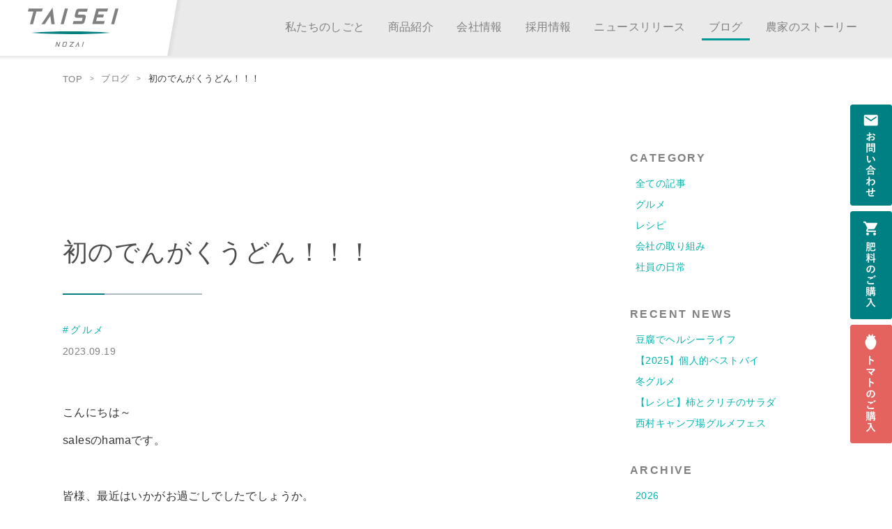

--- FILE ---
content_type: text/html; charset=UTF-8
request_url: https://taiseinozai.co.jp/blog/2023-9-19syainnikki/
body_size: 36271
content:
<!DOCTYPE html>
<html lang="ja">

<head>
	<meta charset="utf-8">
	<meta name="format-detection" content="telephone=no">
	<meta http-equiv="X-UA-Compatible" content="IE=edge">
	<meta name="viewport" content="width=device-width, initial-scale=1.0">
	<title>初のでんがくうどん！！！｜ブログ｜大成農材株式会社</title>
		<meta name="description" content="大成農材からのお知らせや「農」にまつわる情報を発信しています">

	<meta property="og:locale" content="ja_JP">
	<meta property="og:type" content="website">
	<meta property="og:title" content="初のでんがくうどん！！！｜ブログ｜大成農材株式会社">
	<meta property="og:description" content="大成農材からのお知らせや「農」にまつわる情報を発信しています">
	<meta property="og:url" content="https://taiseinozai.co.jp/blog/2023-9-19syainnikki/">
	<meta property="og:image" content="https://taiseinozai.co.jp/k5kelffi/wp-content/uploads/2023/09/udonn.jpg">
	<meta name="twitter:card" content="summary_large_image">
	<meta name="twitter:description" content="大成農材からのお知らせや「農」にまつわる情報を発信しています">
	<meta name="twitter:title" content="初のでんがくうどん！！！｜ブログ｜大成農材株式会社">
	<meta name="twitter:image" content="https://taiseinozai.co.jp/k5kelffi/wp-content/uploads/2023/09/udonn.jpg">

	<link rel="icon" href="/inc/favicon.ico">
	<link rel="stylesheet" href="/inc/css/init.css">
	<link rel="stylesheet" href="/inc/css/base.css">
	<link rel="stylesheet" href="/inc/css/common.css">
	<link rel="stylesheet" href="/inc/css/blog/blog.css">
	<!-- Global site tag (gtag.js) - Google Analytics -->
<script async src="https://www.googletagmanager.com/gtag/js?id=UA-160619306-1"></script>
<script>
	window.dataLayer = window.dataLayer || [];

	function gtag() {
		dataLayer.push(arguments);
	}
	gtag('js', new Date());

	gtag('config', 'UA-160619306-1', {
		'linker': {
			'domains': ['hiryo-yasanno-tomato.com', 'taiseihomepage.stores.jp', 'taiseinozai.co.jp']
		}
	});
</script>	<meta name='robots' content='max-image-preview:large' />
	<style>img:is([sizes="auto" i], [sizes^="auto," i]) { contain-intrinsic-size: 3000px 1500px }</style>
	<link rel='stylesheet' id='wp-block-library-css' href='https://taiseinozai.co.jp/k5kelffi/wp-includes/css/dist/block-library/style.min.css?ver=6.8.3' type='text/css' media='all' />
<style id='classic-theme-styles-inline-css' type='text/css'>
/*! This file is auto-generated */
.wp-block-button__link{color:#fff;background-color:#32373c;border-radius:9999px;box-shadow:none;text-decoration:none;padding:calc(.667em + 2px) calc(1.333em + 2px);font-size:1.125em}.wp-block-file__button{background:#32373c;color:#fff;text-decoration:none}
</style>
<style id='global-styles-inline-css' type='text/css'>
:root{--wp--preset--aspect-ratio--square: 1;--wp--preset--aspect-ratio--4-3: 4/3;--wp--preset--aspect-ratio--3-4: 3/4;--wp--preset--aspect-ratio--3-2: 3/2;--wp--preset--aspect-ratio--2-3: 2/3;--wp--preset--aspect-ratio--16-9: 16/9;--wp--preset--aspect-ratio--9-16: 9/16;--wp--preset--color--black: #000000;--wp--preset--color--cyan-bluish-gray: #abb8c3;--wp--preset--color--white: #ffffff;--wp--preset--color--pale-pink: #f78da7;--wp--preset--color--vivid-red: #cf2e2e;--wp--preset--color--luminous-vivid-orange: #ff6900;--wp--preset--color--luminous-vivid-amber: #fcb900;--wp--preset--color--light-green-cyan: #7bdcb5;--wp--preset--color--vivid-green-cyan: #00d084;--wp--preset--color--pale-cyan-blue: #8ed1fc;--wp--preset--color--vivid-cyan-blue: #0693e3;--wp--preset--color--vivid-purple: #9b51e0;--wp--preset--gradient--vivid-cyan-blue-to-vivid-purple: linear-gradient(135deg,rgba(6,147,227,1) 0%,rgb(155,81,224) 100%);--wp--preset--gradient--light-green-cyan-to-vivid-green-cyan: linear-gradient(135deg,rgb(122,220,180) 0%,rgb(0,208,130) 100%);--wp--preset--gradient--luminous-vivid-amber-to-luminous-vivid-orange: linear-gradient(135deg,rgba(252,185,0,1) 0%,rgba(255,105,0,1) 100%);--wp--preset--gradient--luminous-vivid-orange-to-vivid-red: linear-gradient(135deg,rgba(255,105,0,1) 0%,rgb(207,46,46) 100%);--wp--preset--gradient--very-light-gray-to-cyan-bluish-gray: linear-gradient(135deg,rgb(238,238,238) 0%,rgb(169,184,195) 100%);--wp--preset--gradient--cool-to-warm-spectrum: linear-gradient(135deg,rgb(74,234,220) 0%,rgb(151,120,209) 20%,rgb(207,42,186) 40%,rgb(238,44,130) 60%,rgb(251,105,98) 80%,rgb(254,248,76) 100%);--wp--preset--gradient--blush-light-purple: linear-gradient(135deg,rgb(255,206,236) 0%,rgb(152,150,240) 100%);--wp--preset--gradient--blush-bordeaux: linear-gradient(135deg,rgb(254,205,165) 0%,rgb(254,45,45) 50%,rgb(107,0,62) 100%);--wp--preset--gradient--luminous-dusk: linear-gradient(135deg,rgb(255,203,112) 0%,rgb(199,81,192) 50%,rgb(65,88,208) 100%);--wp--preset--gradient--pale-ocean: linear-gradient(135deg,rgb(255,245,203) 0%,rgb(182,227,212) 50%,rgb(51,167,181) 100%);--wp--preset--gradient--electric-grass: linear-gradient(135deg,rgb(202,248,128) 0%,rgb(113,206,126) 100%);--wp--preset--gradient--midnight: linear-gradient(135deg,rgb(2,3,129) 0%,rgb(40,116,252) 100%);--wp--preset--font-size--small: 13px;--wp--preset--font-size--medium: 20px;--wp--preset--font-size--large: 36px;--wp--preset--font-size--x-large: 42px;--wp--preset--spacing--20: 0.44rem;--wp--preset--spacing--30: 0.67rem;--wp--preset--spacing--40: 1rem;--wp--preset--spacing--50: 1.5rem;--wp--preset--spacing--60: 2.25rem;--wp--preset--spacing--70: 3.38rem;--wp--preset--spacing--80: 5.06rem;--wp--preset--shadow--natural: 6px 6px 9px rgba(0, 0, 0, 0.2);--wp--preset--shadow--deep: 12px 12px 50px rgba(0, 0, 0, 0.4);--wp--preset--shadow--sharp: 6px 6px 0px rgba(0, 0, 0, 0.2);--wp--preset--shadow--outlined: 6px 6px 0px -3px rgba(255, 255, 255, 1), 6px 6px rgba(0, 0, 0, 1);--wp--preset--shadow--crisp: 6px 6px 0px rgba(0, 0, 0, 1);}:where(.is-layout-flex){gap: 0.5em;}:where(.is-layout-grid){gap: 0.5em;}body .is-layout-flex{display: flex;}.is-layout-flex{flex-wrap: wrap;align-items: center;}.is-layout-flex > :is(*, div){margin: 0;}body .is-layout-grid{display: grid;}.is-layout-grid > :is(*, div){margin: 0;}:where(.wp-block-columns.is-layout-flex){gap: 2em;}:where(.wp-block-columns.is-layout-grid){gap: 2em;}:where(.wp-block-post-template.is-layout-flex){gap: 1.25em;}:where(.wp-block-post-template.is-layout-grid){gap: 1.25em;}.has-black-color{color: var(--wp--preset--color--black) !important;}.has-cyan-bluish-gray-color{color: var(--wp--preset--color--cyan-bluish-gray) !important;}.has-white-color{color: var(--wp--preset--color--white) !important;}.has-pale-pink-color{color: var(--wp--preset--color--pale-pink) !important;}.has-vivid-red-color{color: var(--wp--preset--color--vivid-red) !important;}.has-luminous-vivid-orange-color{color: var(--wp--preset--color--luminous-vivid-orange) !important;}.has-luminous-vivid-amber-color{color: var(--wp--preset--color--luminous-vivid-amber) !important;}.has-light-green-cyan-color{color: var(--wp--preset--color--light-green-cyan) !important;}.has-vivid-green-cyan-color{color: var(--wp--preset--color--vivid-green-cyan) !important;}.has-pale-cyan-blue-color{color: var(--wp--preset--color--pale-cyan-blue) !important;}.has-vivid-cyan-blue-color{color: var(--wp--preset--color--vivid-cyan-blue) !important;}.has-vivid-purple-color{color: var(--wp--preset--color--vivid-purple) !important;}.has-black-background-color{background-color: var(--wp--preset--color--black) !important;}.has-cyan-bluish-gray-background-color{background-color: var(--wp--preset--color--cyan-bluish-gray) !important;}.has-white-background-color{background-color: var(--wp--preset--color--white) !important;}.has-pale-pink-background-color{background-color: var(--wp--preset--color--pale-pink) !important;}.has-vivid-red-background-color{background-color: var(--wp--preset--color--vivid-red) !important;}.has-luminous-vivid-orange-background-color{background-color: var(--wp--preset--color--luminous-vivid-orange) !important;}.has-luminous-vivid-amber-background-color{background-color: var(--wp--preset--color--luminous-vivid-amber) !important;}.has-light-green-cyan-background-color{background-color: var(--wp--preset--color--light-green-cyan) !important;}.has-vivid-green-cyan-background-color{background-color: var(--wp--preset--color--vivid-green-cyan) !important;}.has-pale-cyan-blue-background-color{background-color: var(--wp--preset--color--pale-cyan-blue) !important;}.has-vivid-cyan-blue-background-color{background-color: var(--wp--preset--color--vivid-cyan-blue) !important;}.has-vivid-purple-background-color{background-color: var(--wp--preset--color--vivid-purple) !important;}.has-black-border-color{border-color: var(--wp--preset--color--black) !important;}.has-cyan-bluish-gray-border-color{border-color: var(--wp--preset--color--cyan-bluish-gray) !important;}.has-white-border-color{border-color: var(--wp--preset--color--white) !important;}.has-pale-pink-border-color{border-color: var(--wp--preset--color--pale-pink) !important;}.has-vivid-red-border-color{border-color: var(--wp--preset--color--vivid-red) !important;}.has-luminous-vivid-orange-border-color{border-color: var(--wp--preset--color--luminous-vivid-orange) !important;}.has-luminous-vivid-amber-border-color{border-color: var(--wp--preset--color--luminous-vivid-amber) !important;}.has-light-green-cyan-border-color{border-color: var(--wp--preset--color--light-green-cyan) !important;}.has-vivid-green-cyan-border-color{border-color: var(--wp--preset--color--vivid-green-cyan) !important;}.has-pale-cyan-blue-border-color{border-color: var(--wp--preset--color--pale-cyan-blue) !important;}.has-vivid-cyan-blue-border-color{border-color: var(--wp--preset--color--vivid-cyan-blue) !important;}.has-vivid-purple-border-color{border-color: var(--wp--preset--color--vivid-purple) !important;}.has-vivid-cyan-blue-to-vivid-purple-gradient-background{background: var(--wp--preset--gradient--vivid-cyan-blue-to-vivid-purple) !important;}.has-light-green-cyan-to-vivid-green-cyan-gradient-background{background: var(--wp--preset--gradient--light-green-cyan-to-vivid-green-cyan) !important;}.has-luminous-vivid-amber-to-luminous-vivid-orange-gradient-background{background: var(--wp--preset--gradient--luminous-vivid-amber-to-luminous-vivid-orange) !important;}.has-luminous-vivid-orange-to-vivid-red-gradient-background{background: var(--wp--preset--gradient--luminous-vivid-orange-to-vivid-red) !important;}.has-very-light-gray-to-cyan-bluish-gray-gradient-background{background: var(--wp--preset--gradient--very-light-gray-to-cyan-bluish-gray) !important;}.has-cool-to-warm-spectrum-gradient-background{background: var(--wp--preset--gradient--cool-to-warm-spectrum) !important;}.has-blush-light-purple-gradient-background{background: var(--wp--preset--gradient--blush-light-purple) !important;}.has-blush-bordeaux-gradient-background{background: var(--wp--preset--gradient--blush-bordeaux) !important;}.has-luminous-dusk-gradient-background{background: var(--wp--preset--gradient--luminous-dusk) !important;}.has-pale-ocean-gradient-background{background: var(--wp--preset--gradient--pale-ocean) !important;}.has-electric-grass-gradient-background{background: var(--wp--preset--gradient--electric-grass) !important;}.has-midnight-gradient-background{background: var(--wp--preset--gradient--midnight) !important;}.has-small-font-size{font-size: var(--wp--preset--font-size--small) !important;}.has-medium-font-size{font-size: var(--wp--preset--font-size--medium) !important;}.has-large-font-size{font-size: var(--wp--preset--font-size--large) !important;}.has-x-large-font-size{font-size: var(--wp--preset--font-size--x-large) !important;}
:where(.wp-block-post-template.is-layout-flex){gap: 1.25em;}:where(.wp-block-post-template.is-layout-grid){gap: 1.25em;}
:where(.wp-block-columns.is-layout-flex){gap: 2em;}:where(.wp-block-columns.is-layout-grid){gap: 2em;}
:root :where(.wp-block-pullquote){font-size: 1.5em;line-height: 1.6;}
</style>
<link rel="https://api.w.org/" href="https://taiseinozai.co.jp/wp-json/" /><link rel="canonical" href="https://taiseinozai.co.jp/blog/2023-9-19syainnikki/" />
<link rel="alternate" title="oEmbed (JSON)" type="application/json+oembed" href="https://taiseinozai.co.jp/wp-json/oembed/1.0/embed?url=https%3A%2F%2Ftaiseinozai.co.jp%2Fblog%2F2023-9-19syainnikki%2F" />
<link rel="alternate" title="oEmbed (XML)" type="text/xml+oembed" href="https://taiseinozai.co.jp/wp-json/oembed/1.0/embed?url=https%3A%2F%2Ftaiseinozai.co.jp%2Fblog%2F2023-9-19syainnikki%2F&#038;format=xml" />
</head>

<body id="blog" class="subpage blog-archives">
	<div id="globalwrap" class="globalwrap">
		<header id="globalHeader" class="global-header">
	<div class="inner">

		<span class="logo">
			<a href="/">
				<img src="/inc/img/common/logo.svg" width="140" height="60" alt="大成農材株式会社">
			</a>
			<span class="sp text">農を通して豊かなくらしを</span>
		</span>

		<div class="gNaviWrap">

			<div class="gNaviBtn">
				<div class="line">
					<span></span>
					<span></span>
					<span></span>
				</div>
			</div>

			<div class="gNaviPanel">
				<ul class="gNavi">
					<li>
						<a href="/about/">私たちのしごと</a>
					</li>
					<li>
						<a href="/products/">商品紹介</a><span class="toggleBtn"></span>
						<ul>
							<li><a href="/products/">商品一覧（有機肥料・除草剤・農産品）</a></li>
							<li><a href="/products/bios_feature.html">バイオノ有機s・エキタン有機 8つのお話</a></li>
							<li><a href="/products/bios_story.html">商品開発ストーリー</a></li>
							<li><a href="/catalog/">商品資料ダウンロード</a></li>
							<!--<li><a href="/products/sunfulon.html">除草剤 虎の巻</a></li>-->
						</ul>
					</li>
					<li>
						<a href="/company/">会社情報</a>
					</li>
					<li>
						<a href="/recruit/">採用情報</a>
					</li>
					<li>
						<a href="/news/">ニュースリリース</a>
					</li>
					<li>
						<a href="/blog/">ブログ</a>
					</li>
					<li>
						<a href="/story/">農家のストーリー</a>
					</li>
				</ul>
				<!--<a href="#" class="snsBtn">
								<picture>
									<source media="(max-width: 560px)" srcset="/inc/img/common/sp_navi/sp_navi_instaglam.png" />
									<img src="/inc/img/common/icon_instaglam.svg" width="24" height="24" alt="Instagram">
								</picture>
							</a>-->
				<div class="sp_navi_price sp">
					<a href="/price/">
						<img src="/inc/img/common/sp_navi/sp_navi_price.png" width="386" height="34.5" alt="商品の購入・価格とご注文方法">
					</a>
				</div>

				<div class="sp_navi_contact sp">
					<div class="tel">
						<span class="headline">お問い合わせ</span>
						<a href="tel:0120014052">
							<img src="/inc/img/common/sp_navi/sp_navi_tel.png" alt="082-222-6644" width="189" height="27" alt="0120-014-052">
						</a>
					</div>
					<div class="email">
						<span class="text">
							受付時間 平日: 9時～17時<br>
							12時～13時及び、土・日・祝日と弊社休業日を除く
						</span>
						<a href="/contact/">
							<img src="/inc/img/common/sp_navi/sp_navi_email.png" alt="メールアドレス" width="282.5" height="18.5">
						</a>
					</div>
				</div>

				<div class="sp_navi_banner sp">
					<a href="/taiseifarm/"><img src="/inc/img/common/sp_navi/sp_navi_banner02.png" width="150" height="30.5" alt="大成ファーム"></a>
					<a href="http://sunfulon.jp/" target="new"><img src="/inc/img/common/sp_navi/sp_navi_banner01.png" width="135.5" height="32.5" alt="サンフーロン"></a>
					<a href="https://hiryo-yasanno-tomato.com" target="_blank" rel="noopener noreferrer"><img src="/inc/img/common/footer_banner_tomato.png" alt="実をよく知る肥料屋さんのトマト" width="307.5" height="45"></a>
				</div>

				<div class="sp_navi_follow_us sp">
					<h6 class="headline">Follow us</h6>
					<ul>
						<li><a href="https://www.youtube.com/channel/UCcyRl2CNsVdcb7FM1mTXjzA" target="_blank" rel="noopener noreferrer"><img src="/inc/img/common/followus_icon_youtube_blue.svg" width="54" height="38"></a></li>
					</ul>
				</div>
				<!-- /.follow_us -->

			</div>
			<!-- /.gNaviPanel -->
		</div>
	</div>
</header>
		<div class="pankuzu wrapType01">
			<ul>
				<li><a href="../../">TOP</a></li>
				<li><a href="/blog/">ブログ</a></li>
				<li>初のでんがくうどん！！！</li>
			</ul>
		</div>

		<div id="contents" class="contents is-anim">
			<div class="wrapType01">
				<div class="content_col2 blogWrap">
					<div class="main">
																					<article class="blogDetail">
									<div class="headlineWrap03">
										<h2 class="headline">初のでんがくうどん！！！</h2>
									</div>
									<ul class="catList">
										<li><a href="https://taiseinozai.co.jp/blog-cat/aboutfood/">#グルメ</a></li>									</ul>
									<time class="date">2023.09.19</time>
									<div class="remarks">
																			</div>
									<div class="body">
										<p>こんにちは～</p>
<p>salesのhamaです。</p>
<p>&nbsp;</p>
<p>皆様、最近はいかがお過ごしでしたでしょうか。</p>
<p>先週は３連休だったため、どこかに行きたいけどめんどくさいなあ・・・と思っていたら</p>
<p>気づけば終わっていました。(笑)</p>
<p>そんな中、近所にあるホルモン天ぷらが食べられるお店があったなと思いだし、</p>
<p>行ってきました！</p>
<p>&nbsp;</p>
<p>お店はここです！</p>
<p><img fetchpriority="high" decoding="async" class="alignnone size-full wp-image-1152" src="https://taiseinozai.co.jp/k5kelffi/wp-content/uploads/2023/09/gaiknan.jpg" alt="" width="640" height="360" srcset="https://taiseinozai.co.jp/k5kelffi/wp-content/uploads/2023/09/gaiknan.jpg 640w, https://taiseinozai.co.jp/k5kelffi/wp-content/uploads/2023/09/gaiknan-300x169.jpg 300w" sizes="(max-width: 640px) 100vw, 640px" /></p>
<p>有名店とのことで、お昼前に行ったときには店内は、ほぼ満席で出る頃には何組かお客さんが並んでいました。店内にサインもたくさん飾っていました。</p>
<p>&nbsp;</p>
<p>私は、ホルモンの天ぷらとでんがくうどんとおでんを注文しました！</p>
<p>おでんは、セルフサービスでガリをいただきましたが長時間煮込まれているので、味が染みておりめちゃくちゃ美味しかったです・・・😋</p>
<p>ホルモンてんぷらも美味しかったですが、でんがくうどんは初めてだったのですが味はあっさりで非常に食べやすく、色々な部位が入っており楽しめました！</p>
<p>皆様も機会があったら是非！！</p>
<p>&nbsp;</p>
<p><img decoding="async" class="alignnone size-full wp-image-1154" src="https://taiseinozai.co.jp/k5kelffi/wp-content/uploads/2023/09/てんぷら.jpg" alt="" width="480" height="640" srcset="https://taiseinozai.co.jp/k5kelffi/wp-content/uploads/2023/09/てんぷら.jpg 480w, https://taiseinozai.co.jp/k5kelffi/wp-content/uploads/2023/09/てんぷら-225x300.jpg 225w" sizes="(max-width: 480px) 100vw, 480px" /><img decoding="async" class="alignnone size-full wp-image-1153" src="https://taiseinozai.co.jp/k5kelffi/wp-content/uploads/2023/09/udonn.jpg" alt="" width="640" height="639" srcset="https://taiseinozai.co.jp/k5kelffi/wp-content/uploads/2023/09/udonn.jpg 640w, https://taiseinozai.co.jp/k5kelffi/wp-content/uploads/2023/09/udonn-300x300.jpg 300w, https://taiseinozai.co.jp/k5kelffi/wp-content/uploads/2023/09/udonn-150x150.jpg 150w, https://taiseinozai.co.jp/k5kelffi/wp-content/uploads/2023/09/udonn-500x500.jpg 500w" sizes="(max-width: 640px) 100vw, 640px" /><img loading="lazy" decoding="async" class="alignnone size-full wp-image-1156" src="https://taiseinozai.co.jp/k5kelffi/wp-content/uploads/2023/09/ガリ.jpg" alt="" width="640" height="480" srcset="https://taiseinozai.co.jp/k5kelffi/wp-content/uploads/2023/09/ガリ.jpg 640w, https://taiseinozai.co.jp/k5kelffi/wp-content/uploads/2023/09/ガリ-300x225.jpg 300w" sizes="auto, (max-width: 640px) 100vw, 640px" /><img loading="lazy" decoding="async" class="alignnone size-full wp-image-1155" src="https://taiseinozai.co.jp/k5kelffi/wp-content/uploads/2023/09/おでん.jpg" alt="" width="640" height="640" srcset="https://taiseinozai.co.jp/k5kelffi/wp-content/uploads/2023/09/おでん.jpg 640w, https://taiseinozai.co.jp/k5kelffi/wp-content/uploads/2023/09/おでん-300x300.jpg 300w, https://taiseinozai.co.jp/k5kelffi/wp-content/uploads/2023/09/おでん-150x150.jpg 150w, https://taiseinozai.co.jp/k5kelffi/wp-content/uploads/2023/09/おでん-500x500.jpg 500w" sizes="auto, (max-width: 640px) 100vw, 640px" /></p>
<p>※写真はネットから引用。</p>
									</div>
									<div class="linkBnr">
										<ul>
																					</ul>
									</div>
									<div class="sns">
										<div class="inner">
											<h3 class="headline">SHARE</h3>
											<ul>
												<li><a href="javascript:window.open('http://www.facebook.com/sharer.php?u='+encodeURIComponent(location.href),'sharewindow','width=550, height=450, personalbar=0, toolbar=0, scrollbars=1, resizable=!');"><img src="/inc/img/blog/sns/fb.png" width="48" height="48" alt="facebook"></a>
												</li>
												<li><a href="javascript:window.open('http://twitter.com/share?text='+encodeURIComponent(document.title)+'&url='+encodeURIComponent(location.href),'sharewindow','width=550, height=450, personalbar=0, toolbar=0, scrollbars=1, resizable=!');"><img src="/inc/img/blog/sns/tw.png" width="48" height="48" alt="Twitter"></a>
												</li>
												<li><a href="javascript:window.open('http://line.me/R/msg/text/?'+encodeURIComponent(document.title)+'%20'+encodeURIComponent(location.href),'sharewindow','width=550, height=450, personalbar=0, toolbar=0, scrollbars=1, resizable=!');"><img src="/inc/img/blog/sns/line.png" width="48" height="48" alt="LINE"></a>
												</li>
											</ul>
										</div>
									</div>
									<ul class="pager">
										<li class="pager-prev"><a href="https://taiseinozai.co.jp/blog/2023-9-20syainnikki/" rel="next">新しい記事</a></li>
										<li class="pager-index"><a href="/blog/">一覧へ</a></li>
										<li class="pager-next"><a href="https://taiseinozai.co.jp/blog/20230919/" rel="prev">古い記事</a></li>
									</ul>
								</article>
																		</div>

					<div class="side">
						<div class="sideNavBlock">
							<h3>CATEGORY</h3>
							<ul class="navList">
								<li class="all"><a href="/blog/">全ての記事</a></li>
								<li><a href="https://taiseinozai.co.jp/blog-cat/aboutfood/">グルメ</a></li><li><a href="https://taiseinozai.co.jp/blog-cat/recipe/">レシピ</a></li><li><a href="https://taiseinozai.co.jp/blog-cat/torikumi/">会社の取り組み</a></li><li><a href="https://taiseinozai.co.jp/blog-cat/nitijou/">社員の日常</a></li>							</ul>
						</div>

						<div class="sideNavBlock">
							<h3>RECENT NEWS</h3>
							<ul class="navList">
																	<li><a href="https://taiseinozai.co.jp/blog/%e8%b1%86%e8%85%90%e3%81%a7%e3%83%98%e3%83%ab%e3%82%b7%e3%83%bc%e3%83%a9%e3%82%a4%e3%83%95/">豆腐でヘルシーライフ</a></li>
																	<li><a href="https://taiseinozai.co.jp/blog/2025bestbuy2025/">【2025】個人的ベストバイ</a></li>
																	<li><a href="https://taiseinozai.co.jp/blog/%e5%86%ac%e3%82%b0%e3%83%ab%e3%83%a1/">冬グルメ</a></li>
																	<li><a href="https://taiseinozai.co.jp/blog/20251211syainnikki/">【レシピ】柿とクリチのサラダ</a></li>
																	<li><a href="https://taiseinozai.co.jp/blog/%e8%a5%bf%e6%9d%91%e3%82%ad%e3%83%a3%e3%83%b3%e3%83%97%e5%a0%b4%e3%82%b0%e3%83%ab%e3%83%a1%e3%83%95%e3%82%a7%e3%82%b9/">西村キャンプ場グルメフェス</a></li>
															</ul>
						</div>

						<div class="sideNavBlock">
							<h3>ARCHIVE</h3>
							<ul class="navList">
									<li><a href='https://taiseinozai.co.jp/2026/?post_type=blog2'>2026</a></li>
	<li><a href='https://taiseinozai.co.jp/2025/?post_type=blog2'>2025</a></li>
	<li><a href='https://taiseinozai.co.jp/2024/?post_type=blog2'>2024</a></li>
	<li><a href='https://taiseinozai.co.jp/2023/?post_type=blog2'>2023</a></li>
	<li><a href='https://taiseinozai.co.jp/2022/?post_type=blog2'>2022</a></li>
	<li><a href='https://taiseinozai.co.jp/2021/?post_type=blog2'>2021</a></li>
							</ul>
						</div>
					</div>
					<!-- .side-->

				</div>
				<!-- .blogWrap-->
			</div>

			<div class="wrapType01">
				<div class="footerBlogList">
					<h3 class="headline">こちらもぜひご覧ください</h3>
					<div class="blogList is-anim">
						<ul>
																																<li class="swiper-slide">
	<a href="https://taiseinozai.co.jp/blog/%e8%b1%86%e8%85%90%e3%81%a7%e3%83%98%e3%83%ab%e3%82%b7%e3%83%bc%e3%83%a9%e3%82%a4%e3%83%95/">
		<figure class="fig"><img src="https://taiseinozai.co.jp/k5kelffi/wp-content/uploads/2026/01/IMG_1547-500x500.jpg" alt="豆腐でヘルシーライフ"></figure>
		<div class="textWrap">
			<h3 class="headline">豆腐でヘルシーライフ</h3>
			<div class="info">
				<span class="date">2026.01.07</span>
				<span class="cat"><span>#グルメ</span></span>			</div>
		</div>
	</a>
</li>																									<li class="swiper-slide">
	<a href="https://taiseinozai.co.jp/blog/2025bestbuy2025/">
		<figure class="fig"><img src="https://taiseinozai.co.jp/k5kelffi/wp-content/uploads/2026/01/net_shopping_pc.png" alt="【2025】個人的ベストバイ"></figure>
		<div class="textWrap">
			<h3 class="headline">【2025】個人的ベストバイ</h3>
			<div class="info">
				<span class="date">2026.01.06</span>
							</div>
		</div>
	</a>
</li>																									<li class="swiper-slide">
	<a href="https://taiseinozai.co.jp/blog/%e5%86%ac%e3%82%b0%e3%83%ab%e3%83%a1/">
		<figure class="fig"><img src="https://taiseinozai.co.jp/k5kelffi/wp-content/uploads/2025/12/IMG_0722-500x500.jpg" alt="冬グルメ"></figure>
		<div class="textWrap">
			<h3 class="headline">冬グルメ</h3>
			<div class="info">
				<span class="date">2025.12.18</span>
				<span class="cat"><span>#社員の日常</span></span>			</div>
		</div>
	</a>
</li>																									<li class="swiper-slide">
	<a href="https://taiseinozai.co.jp/blog/20251211syainnikki/">
		<figure class="fig"><img src="https://taiseinozai.co.jp/k5kelffi/wp-content/uploads/2025/12/S__10240008_0-500x500.jpg" alt="【レシピ】柿とクリチのサラダ"></figure>
		<div class="textWrap">
			<h3 class="headline">【レシピ】柿とクリチのサラダ</h3>
			<div class="info">
				<span class="date">2025.12.11</span>
				<span class="cat"><span>#レシピ</span></span>			</div>
		</div>
	</a>
</li>													</ul>
					</div>
					<div class="blogTag">
						<ul>
							<li class="all"><a href="/blog/">全ての記事</a></li>
							<li><a href="https://taiseinozai.co.jp/blog-cat/aboutfood/">グルメ</a></li><li><a href="https://taiseinozai.co.jp/blog-cat/recipe/">レシピ</a></li><li><a href="https://taiseinozai.co.jp/blog-cat/torikumi/">会社の取り組み</a></li><li><a href="https://taiseinozai.co.jp/blog-cat/nitijou/">社員の日常</a></li>						</ul>
					</div>
					<div class="btnWrap type02 center">
						<a href="/blog/">すべて見る</a>
					</div>
				</div>
			</div>

		</div>
		<!-- /.contents -->

		<div class="footer_contact">
	<div class="inner wrapType01">
		<div class="info01 is-anim">
			<h4 class="headline">お客さま相談窓口</h4>
			<p class="text01">
				商品に関するお問い合わせや<br>
				業務用商品のご相談などお気軽にお問い合わせください。
			</p>
			<div class="numWrap">
				<a href="tel:0120014052"><span class="tel"><img src="/inc/img/common/footer_contact_info01_telNum.png" alt="0120-014-052" width="235.5" height="37"></span></a>
				<span class="fax"><img src="/inc/img/common/footer_contact_info01_faxNum.png" alt="082-222-6646" width="174.5" height="21"></span>
			</div>
			<p class="text02">
				受付時間 平日： 9時～17時<br>
				※12時～13時及び、土・日・祝日と弊社休業日を除く。
			</p>
		</div>
		<div class="info02 is-anim">
			<div class="mail">
				<a href="/contact/"><img src="/inc/img/common/footer_contact_info02_mail.png" alt="メールでのお問い合わせ・資料請求" width="374" height="25"></a>
			</div>
			<div class="pageLink">
				<a href="/catalog/"><img src="/inc/img/common/footer_contact_info02_download.png" alt="商品資料ダウンロード" width="101" height="94"></a>
				<a href="/products/"><img src="/inc/img/common/footer_contact_info02_item.png" alt="商品のご紹介" width="53.5" height="98"></a>
				<a href="/price/"><img src="/inc/img/common/footer_contact_info02_price.png" alt="価格とご注文方法" width="88.5" height="98"></a>
				<!-- <a href="#"><img src="/inc/img/common/footer_contact_info02_faq.png" alt="よくある質問" width="64.5" height="94.5"></a> -->
				<!-- <a href="#"><img src="/inc/img/common/footer_contact_info02_shop.png" alt="取り扱い店舗" width="67.5" height="94.5"></a> -->
			</div>
		</div>
	</div>
</div>
<!-- /.footer_contact -->

<footer id="globalFooter" class="global-footer">

	<div class="footer_navWrap wrapType01 is-anim">
		<div class="inner">
			<h3 class="headline sp">商品について</h3>
			<div class="footer_nav01">
				<ul>
					<li><a href="/contact/"><img src="/inc/img/common/footer_nav01_icon01.png" width="20" height="14.5">お問い合わせ</a></li>
					<li><a href="/catalog/"><img src="/inc/img/common/footer_nav01_icon02.png" width="15" height="20.5">商品資料<br class="sp">ダウンロード</a></li>
					<!--<li><a href="/shop/"><img src="/inc/img/common/footer_nav01_icon03.png" width="20.5" height="20.5">商品取り扱い店舗</a></li>-->
					<li><a href="/price/"><img src="/inc/img/common/footer_nav01_icon04.png" width="23.5" height="20.5">価格とご注文方法</a></li>
					<li><a href="/law.html">特定商取引法に<br class="sp">基づく表記</a></li>
					<li><a href="/privacy.html">個人情報保護方針</a></li>
				</ul>
			</div>
			<!-- /.footer_nav01 -->

			<h3 class="headline sp is-anim">大成農材について</h3>
			<div class="footer_nav02 is-anim">
				<ul>
					<li>
						<a href="/about/">私たちのしごと</a><span class="toggleBtn"></span>
						<ul>
							<li><a href="/about/#section01">大成農材のできること</a></li>
							<li><a href="/about/#section02">しごとへの想い</a></li>
						</ul>
					</li>
				</ul>
				<ul>
					<li>
						<a href="/products/">商品紹介</a><span class="toggleBtn"></span>
						<ul>
							<li><a href="/products/index.html">商品一覧（有機肥料・除草剤・農産品）</a></li>
							<li><a href="/products/bios_feature.html">バイオノ有機s・エキタン有機 8つのお話</a></li>
							<li><a href="/products/bios_story.html">商品開発ストーリー</a></li>
							<li><a href="/catalog/">商品資料ダウンロード</a></li>
							<!--<li><a href="/products/sunfulon.html">除草剤 虎の巻</a></li>-->
						</ul>
					</li>
				</ul>
				<ul>
					<li>
						<a href="/company/">会社情報</a><span class="toggleBtn"></span>
						<ul>
							<li><a href="/company/#section01">代表メッセージ</a></li>
							<li><a href="/company/#section02">会社概要</a></li>
							<li><a href="/company/#section03">沿革</a></li>
							<li><a href="/company/#section04">取り組み</a></li>
							<li><a href="/company/#section05">所在地</a></li>
						</ul>
					</li>
				</ul>
				<ul>
					<li><a href="/recruit/">採用情報</a></li>
					<li><a href="/story/">農家のストーリー</a></li>
					<li><a href="/news/">ニュースリリース</a></li>
					<li><a href="/blog/">ブログ（お知らせ・日々のノート）</a></li>
					<!--<li class="snsLink"><a href="#"><img src="/inc/img/common/icon_instaglam.svg" alt="instagram" width="24" height="24"><span class="sp">Instagram</span></a></li>-->
				</ul>
			</div>
			<!-- /.footer_nav02 -->

			<div class="footer_banner is-anim">
				<a href="/taiseifarm/"><img src="/inc/img/common/footer_banner_img01.jpg" alt="大成ファーム" width="183" height="58"></a>
				<a href="https://hiryo-yasanno-tomato.com" target="_blank" rel="noopener"><img src="/inc/img/common/footer_banner_tomato.png" alt="ひりょうやさんのトマト" width="248"></a>
				<a href="http://sunfulon.jp/" target="_blank" rel="noopener noreferrer"><img src="/inc/img/common/footer_banner_img02.jpg" alt="サンフーロン" width="160" height="58"></a>
			</div>
			<!-- /.footer_banner -->

		</div>
		<!-- /.inner -->

	</div>
	<!-- /.footer_navWrap -->

	<div class="follow_us">
		<div class="wrapType01">
			<div class="inner">
				<h6 class="headline">Follow us</h6>
				<ul>
					<li><a href="https://www.youtube.com/channel/UCcyRl2CNsVdcb7FM1mTXjzA" target="_blank" rel="noopener noreferrer"><img src="/inc/img/common/followus_icon_youtube.svg" width="27" height="19"></a></li>
				</ul>
			</div>
		</div>
	</div>
	<!-- /.follow_us -->

	<div class="footer_info">
		<div class="inner wrapType01">
			<div class="footer_info_about">
				<span class="logo sp"><img src="/inc/img/common/logo_white.svg" alt="大成農材" width="173" height="74"></span>
				<h3 class="headline">大成農材株式会社</h3>
				<address class="address">〒730-0017 広島県広島市中区鉄砲町7-8</address>
				<a href="https://goo.gl/maps/RQ2ETUyQsShzi8cC8" target="new" class="targetLink">Googleマップ</a>
				<p class="text">大成農材は有機100%肥料をはじめ、除草剤、農産品を扱う農業関連メーカーです。</p>
			</div>
			<div class="footer_info_copyright">
				<span class="logo pc"><img src="/inc/img/common/logo_white.svg" alt="大成農材" width="173" height="74"></span>
				<p class="copyright">&copy; TAISEINOZAI Co.,ltd.</p>
			</div>
		</div>
	</div>
	<!-- /.footer_info -->

	<div class="footer_contact_sp sp">
		<div class="inner">
			<a href="tel:0120014052"><img src="/inc/img/common/footer_sp_contact_tel.png" width="165" height="25.5" alt="0120-014-052"></a>
			<a href="/contact/"><img src="/inc/img/common/footer_sp_contact_mail.png" width="186" height="101"></a>
			<a href="/price/"><img src="/inc/img/common/footer_sp_contact_price.png" width="186" height="109"></a>
		</div>
	</div>

</footer>
<!-- /#globalFooter -->

<a href="#globalwrap" class="pagetop"><img src="/inc/img/common/pagetop.png" alt="ページトップへ" width="80" height="80"></a>

<div class="side_contactBtn pc">
	<a href="/contact/"><img src="/inc/img/common/sidce_contact_btn.png" alt="お問い合わせ" width="60" height="277.5"></a>
	<a href="/price/"><img src="/inc/img/common/sidce_price_btn.png" alt="商品のご購入" width="60" height="170"></a>
	<a href="https://hiryo-yasanno-tomato.com/?_ga=2.78393364.1435918083.1675354087-1793883637.1675354087" target="_blank" rel="noopener noreferrer"><img src="/inc/img/common/sidce_tomato_btn.png" alt="トマトのご購入" width="120" height="340"></a>
</div>
<!-- /.side_contactBtn -->	</div>
	<script type="text/javascript" src="/inc/js/jquery-1.12.4.min.js"></script>
	<script type="text/javascript" src="/inc/js/jquery.waypoints.min.js"></script>
	<script type="text/javascript" src="/inc/js/base.js"></script>
	<script type="speculationrules">
{"prefetch":[{"source":"document","where":{"and":[{"href_matches":"\/*"},{"not":{"href_matches":["\/k5kelffi\/wp-*.php","\/k5kelffi\/wp-admin\/*","\/k5kelffi\/wp-content\/uploads\/*","\/k5kelffi\/wp-content\/*","\/k5kelffi\/wp-content\/plugins\/*","\/k5kelffi\/wp-content\/themes\/originals_theme\/*","\/*\\?(.+)"]}},{"not":{"selector_matches":"a[rel~=\"nofollow\"]"}},{"not":{"selector_matches":".no-prefetch, .no-prefetch a"}}]},"eagerness":"conservative"}]}
</script>
</body>

</html>

--- FILE ---
content_type: text/css
request_url: https://taiseinozai.co.jp/inc/css/base.css
body_size: 20240
content:
@charset "UTF-8";

/* 
 base
========================================================= */
body {
	color: #333333;
	letter-spacing: .4px;
	font-family: -apple-system, BlinkMacSystemFont, Roboto, "Helvetica Neue", HelveticaNeue, "游ゴシック体", YuGothic, "游ゴシック Medium", "Yu Gothic Medium", "游ゴシック", "Yu Gothic", "Sogoe UI", Verdana, "メイリオ", Meiryo, sans-serif;

	-webkit-font-smoothing: antialiased;
	-moz-osx-font-smoothing: grayscale;
	-webkit-text-size-adjust: 100%;
}

/* IE11だけに適応 */
_:lang(x)::-ms-backdrop,
body {
	font-family: "Segoe UI", "メイリオ", Meiryo, sans-serif;
}


body.fixed {
	position: fixed;
	width: 100%;
}

* {
	box-sizing: border-box;
	font-weight: normal;
}

address {
	font-style: normal;
}

pre {
	white-space: -moz-pre-wrap;
	/* Mozilla */
	white-space: -pre-wrap;
	/* Opera 4-6 */
	white-space: -o-pre-wrap;
	/* Opera 7 */
	white-space: pre-wrap;
	/* CSS3 */
	word-wrap: break-word;
	/* IE 5.5+ */
}

img {
	max-width: 100%;
	height: auto;
	vertical-align: bottom;
}

a {
	color: #000;
	text-decoration: none;
	transition: 200ms;
}

#contents a {
	/*text-decoration: underline;*/
	color: #04b5af;
	transition: 200ms;
}


#contents p a {
	color: #008080;
	word-break: break-all;
}

@media screen and (min-width: 560px) {
	a:hover {
		opacity: .75;
	}
}

@media screen and (max-width: 560px) {
	.pc {
		display: none;
	}
}

@media screen and (min-width: 560px) {
	.sp {
		display: none;
	}
}

@media screen and (min-width: 560px) {
	a[href^="tel:"] {
		pointer-events: none;
	}
}


p {
	line-height: 1.8;
}

sup {
	position: relative;
	top: -0.1em;
	vertical-align: top;
	font-size: 60%;
}


/* 
 #globalHeader 
========================================================= */
.globalwrap {
	padding: 80px 0 0;
}

@media screen and (max-width: 560px) {
	.globalwrap {
		width: 100vw;
		padding: 60px 0;
		overflow: hidden;
	}
}

/* 
 #globalHeader 
========================================================= */
#globalHeader {
	position: relative;
}

@media screen and (min-width: 1023px) {
	#globalHeader .inner {
		position: fixed;
		top: 0;
		left: 0;
		z-index: 103;
		display: flex;
		align-items: center;
		justify-content: space-between;
		width: 100%;
		height: 80px;
		background-image: linear-gradient(100deg, #fff 250px, #dddddd calc(250px + 1px), #eaeaea calc(250px + 8px), #eaeaea);
		transition: 200ms;
	}

	#globalHeader::after {
		position: absolute;
		top: 100%;
		left: 0;
		z-index: 1;
		width: 100%;
		height: 6px;
		content: '';
		background: linear-gradient(to bottom, rgba(0, 0, 0, .1), rgba(0, 0, 0, .0));
	}

	#globalHeader.navi-scroll .inner {
		height: 70px;
		background-image: linear-gradient(100deg, #fff 200px, #dddddd calc(200px + 1px), #eaeaea calc(200px + 8px), #eaeaea);
	}
}

@media screen and (max-width: 1023px) {
	#globalHeader .inner {
		position: fixed;
		top: 0;
		left: 0;
		z-index: 103;
		display: flex;
		align-items: center;
		justify-content: space-between;
		width: 100%;
		height: 60px;
		background-color: #fff;
		transition: 200ms;
	}

	#globalHeader .inner::after {
		position: absolute;
		top: 100%;
		left: 0;
		z-index: 1;
		width: 100%;
		height: 6px;
		content: '';
		background: linear-gradient(to bottom, rgba(0, 0, 0, .1), rgba(0, 0, 0, .0));
	}

}

/* 
 logo
========================================================= */

@media screen and (min-width: 1023px) {
	#globalHeader .logo {
		width: 130px;
		margin: 0 0 10px 40px;
		transition: 200ms;
		transform: translateY(4px);
	}

	#globalHeader.navi-scroll .logo {
		width: 100px;
	}
}

@media screen and (max-width: 1024px) {
	#globalHeader .logo {
		position: relative;
		z-index: 200;
		display: flex;
		align-items: center;
		margin: 0 0 6px 16px;
		transform: translateY(5px);
	}

	#globalHeader .logo a img {
		width: 90px;
	}

	#globalHeader .logo .text {
		display: inline-block;
		padding: 0 0 0 1em;
		font-size: 11px;
	}
}

/* 
 gNavi PC
========================================================= */
@media screen and (min-width: 1024px) {

	.gNaviBtn {
		display: none;
	}

	.gNaviWrap {
		margin: 0 40px 0 0;
		transition: 200ms;
	}

	#globalHeader.navi-scroll .gNaviWrap {
		margin: 0 24px 0 0;

	}

	.gNaviPanel {
		display: flex;
		align-items: center;
	}

	.gNaviPanel .gNavi {
		display: flex;
		line-height: 0;
	}

	.gNaviPanel .gNavi>li {
		margin: 0 0 0 8px;
	}

	.gNaviPanel .gNavi>li>a {
		position: relative;
		display: block;
		margin-left: 5px;
		padding: 8px 10px;
		color: #808080;
		text-decoration: none;
		font-size: 16px;
		line-height: 1;
	}

	.gNaviPanel .gNavi>li>a:hover,
	.gNaviPanel .gNavi>li>a.active {
		border-bottom: 3px solid #009994;
	}

	.gNaviPanel .gNavi>li>ul {
		display: none;
	}

	.gNaviPanel .snsBtn {
		margin: 0 0 0 24px;
	}
}


/* 
 gNavi SP
========================================================= */

@media screen and (max-width: 1023px) {
	.gNaviBtn {
		position: fixed;
		top: 20px;
		right: 16px;
		z-index: 2;
		display: block;
		width: 40px;
		cursor: pointer;
	}

	.gNaviBtn .line {
		position: relative;
		display: block;
		height: 20px;
	}

	.gNaviBtn .line>span {
		position: absolute;
		display: block;
		width: 100%;
		height: 2px;
		background-color: #808080;
	}

	.gNaviBtn .line>span:nth-of-type(1) {
		top: 0;
		left: 0;
	}

	.gNaviBtn .line>span:nth-of-type(2) {
		top: calc(50% - 1px);
		left: 0;
	}

	.gNaviBtn .line>span:nth-of-type(3) {
		bottom: 0;
		left: 0;
	}

	.is-open .gNaviBtn .line>span:nth-of-type(1) {
		top: 8px;
		left: 0;
		transform: rotate(45deg);
	}

	.is-open .gNaviBtn .line>span:nth-of-type(2) {
		opacity: 0;
	}


	.is-open .gNaviBtn .line>span:nth-of-type(3) {
		bottom: 10px;
		left: 0;
		transform: rotate(-45deg);
	}

	.gNaviPanel {
		position: fixed;
		bottom: 0;
		left: 0;
		z-index: 1;
		width: 100%;
		height: calc(100% - 60px);
		padding: 0 0 64px;
		overflow-y: scroll;
		pointer-events: none;
		background-color: rgba(255, 255, 255, .90);
		opacity: 0;
		transition: 200ms;
	}

	.is-open .gNaviPanel {
		pointer-events: auto;
		opacity: 1;
	}

	.gNaviPanel .gNavi {
		display: flex;
		flex-direction: column;
		width: 100%;
		padding: 16px;
	}

	.gNaviPanel .gNavi li {
		position: relative;
	}

	.gNaviPanel .gNavi li a {
		display: block;
		padding: 12px 0;
		color: #000;
		text-decoration: none;
		background-image: url('../img/common/gNavi_icon_arrow.png');
		background-position: calc(100% - 4px) 50%;
		background-size: 10px auto;
		background-repeat: no-repeat;
	}

	.gNaviPanel .gNavi li .toggleBtn+ul {
		display: none;
	}

	.gNaviPanel .gNavi li .toggleBtn {
		position: absolute;
		top: 0;
		right: -16px;
		z-index: 20;
		display: block;
		width: 50px;
		height: 100%;
		content: '';
		background-image: url('../img/common/gNavi_icon_plus.png');
		background-position: 50% 10px;
		background-size: 25px auto;
		background-repeat: no-repeat;
	}

	.gNaviPanel .gNavi li .toggleBtn.is-open {
		background-image: url('../img/common/gNavi_icon_minus.png');
	}

	.gNaviPanel .gNavi li>ul {
		padding: 0 0 0 1.5em;
	}

	.gNaviPanel .gNavi li>ul>li>a {
		padding: 12px 1.5em 12px 0;
	}

	.gNaviPanel .sp_navi_banner {
		display: flex;
		flex-wrap: wrap;
		justify-content: space-between;
		padding: 16px;
	}

	.gNaviPanel .sp_navi_banner>a {
		max-width: 45%;
	}

	.gNaviPanel .sp_navi_banner>a:nth-of-type(3) {
		max-width: 80%;
		margin: 24px 0 0;
	}

	.gNaviPanel .snsBtn {
		display: flex;
		justify-content: center;
		padding: 16px 0;
	}

	.gNaviPanel .snsBtn img {
		width: 161px;
	}



	.gNaviPanel .sp_navi_price {
		padding: 16px;
		text-align: center;
	}

	.gNaviPanel .sp_navi_price a {
		display: block;
		margin: 4px 0 0;
		padding: 12px 0 8px;
		background-color: rgba(0, 128, 128, .7);
	}

	.gNaviPanel .sp_navi_price a img {
		width: 80%;
	}

	.gNaviPanel .sp_navi_contact {
		padding: 16px;
		text-align: center;
	}

	.gNaviPanel .sp_navi_contact .tel .headline {
		display: block;
		color: #008080;
		font-weight: bold;
		font-size: 17px;
	}

	.gNaviPanel .sp_navi_contact .tel a {
		display: block;
		margin: 4px 0 0;
		padding: 12px 0 8px;
		background-color: rgba(0, 128, 128, .7);
	}

	.gNaviPanel .sp_navi_contact .email {
		padding: 8px 0 16px;
	}

	.gNaviPanel .sp_navi_contact .email .text {
		display: block;
		color: #008080;
		font-size: 13px;
	}

	.gNaviPanel .sp_navi_contact .email a {
		display: block;
		margin: 10px 0 0;
		padding: 12px 0 8px;
		background-color: rgba(0, 128, 128, .7);
	}

	.sp_navi_follow_us {
		display: flex;
		align-items: center;
		justify-content: center;
		padding: 24px 0 0;
	}

	.sp_navi_follow_us .headline {
		margin-right: 24px;
		color: #49A39F;
		font-weight: 600;
	}
}

/* 
 .contents
========================================================= */

.pankuzu {
	background-color: #fff;
}

.pankuzu ul {
	display: flex;
	align-items: center;
	padding: 24px 0 16px;
	font-size: 13px;
}

@media screen and (max-width: 560px) {
	.pankuzu ul {
		align-items: baseline;
		padding: 8px 0 8px;
		font-size: 11px;
	}
}

.pankuzu ul li:last-child {
	flex: 1;
}

.pankuzu ul li a {
	display: flex;
	align-items: center;
	flex-wrap: wrap;
	color: #808080;
}

.pankuzu ul li a::after {
	padding: 0 1em;
	content: '>';
	font-size: .8em;
	transform: translateY(-1px);
}

/* 
 #contents
========================================================= */
#contents {
	min-width: 960px;
	overflow: hidden;
}

@media screen and (max-width: 560px) {
	#contents {
		min-width: 100vw;
	}
}

.subpage #contents {
	padding: 80px 0 120px;
}

@media screen and (max-width: 560px) {
	.subpage #contents {
		padding: 40px 0 64px;
	}
}


/* 
 #globalFooter
========================================================= */
#globalFooter {
	background-color: #fff;
}

/* 
 .footer_contact
========================================================= */
.footer_contact {
	padding: 64px 0 120px;
	background-color: #eaeaea;
}

@media screen and (max-width: 560px) {
	.footer_contact {
		padding: 40px 0 60px;
	}
}

.footer_contact .inner {
	display: flex;
	width: 100%;
	height: 100%;
}

@media screen and (max-width: 560px) {

	.footer_contact .inner {
		display: block;
	}
}

.footer_contact .inner .info01,
.footer_contact .inner .info02 {
	width: 50%;
}

@media screen and (max-width: 560px) {

	.footer_contact .inner .info01,
	.footer_contact .inner .info02 {
		display: block;
		width: 100%;
	}
}

.footer_contact .inner .info01 {
	padding: 32px;
	color: #231815;
	text-align: center;
	background-color: #fff;
}

@media screen and (max-width: 560px) {
	.footer_contact .inner .info01 {
		padding: 32px 16px;
	}
}

.footer_contact .inner .info01 .headline {
	font-size: 26px;
}

.footer_contact .inner .info01 .text01 {
	margin: 16px 0 0;
	font-size: 16px;
	line-height: 1.8;
}

.footer_contact .inner .info01 .numWrap .tel {
	display: block;
	margin: 16px 0 .8em;
}

.footer_contact .inner .info01 .numWrap .fax {
	display: block;
	margin: 6px 0 0;
}

.footer_contact .inner .info01 .text02 {
	margin: 16px 0 0;
	font-size: 14px;
	line-height: 1.8;
}

.footer_contact .inner .info02 {
	display: flex;
	flex-direction: column;
	color: #231815;
	text-align: center;
}

.footer_contact .inner .info02 .mail {
	display: flex;
	justify-content: center;
	padding: 24px;
	background-color: #008080;
}

@media screen and (max-width: 560px) {
	.footer_contact .inner .info02 .mail {
		padding: 24px 16px;
	}
}

.footer_contact .inner .info02 .mail .headline {
	margin: 0 0 8px;
	color: #fff;
	font-size: 22px;
}

.footer_contact .inner .info02 .mail a {
	display: inline-block;
	padding: 16px 32px 12px;
	background-color: #004040;
}

@media screen and (max-width: 560px) {
	.footer_contact .inner .info02 .mail a {
		padding: 16px 16px 14px;
	}
}

.footer_contact .inner .info02 .pageLink {
	display: flex;
	flex: 1;
	align-items: center;
	justify-content: space-between;
	padding: 0 12%;
	background-image: url('../img/common/footer_contact_info02_bg.jpg');
	background-size: cover;
}

@media screen and (max-width: 560px) {
	.footer_contact .inner .info02 .pageLink {
		padding: 40px 16px;
	}

	.footer_contact .inner .info02 .pageLink a {
		width: 33.33333%;
		padding: 0 6px;
	}

}


/* 
 #footer_navWrap 
========================================================= */
.footer_navWrap,
.footer_nav02,
.footer_banner {
	opacity: 1 !important;
	transform: translateY(0) !important;
}

.footer_navWrap .inner {
	padding: 0 0 40px;
}

@media screen and (max-width: 560px) {
	.footer_navWrap .inner {
		padding: 0;
	}
}

.footer_navWrap .inner .headline {
	margin: 0 -16px;
	padding: 8px 16px;
	color: #808080;
	font-weight: bold;
	font-size: 15px;
	background-color: #e1e1e1;
}

/* 
 #footer_navWrap .footer_nav01
========================================================= */
.footer_navWrap .footer_nav01 {
	padding: 40px 0;
	color: #808080;
	border-bottom: 1px solid #afafaf;
}

@media screen and (max-width: 560px) {
	.footer_navWrap .footer_nav01 {
		padding: 0;
		border-bottom: none;
	}
}

.footer_navWrap .footer_nav01 ul {
	display: flex;
	justify-content: space-between;
}

@media screen and (max-width: 560px) {
	.footer_navWrap .footer_nav01 ul {
		flex-wrap: wrap;
		margin: 0 -16px;
	}
}

@media screen and (max-width: 560px) {
	.footer_navWrap .footer_nav01 ul li {
		width: 50%;
		border-right: 1px solid #eaeaea;
		border-bottom: 1px solid #eaeaea;
	}

	.footer_navWrap .footer_nav01 ul li:nth-of-type(5) {
		width: 100%;
		border-right: none;
		border-bottom: 1px solid #eaeaea;
	}
}

.footer_navWrap .footer_nav01 ul li a {
	display: flex;
	align-items: center;
}

@media screen and (max-width: 560px) {
	.footer_navWrap .footer_nav01 ul li a {
		height: 100%;
		padding: 16px;
		font-size: 14px;
	}


}

.footer_navWrap .footer_nav01 ul li a img {
	margin: 0 .5em 0 0;
}

/* 
 #footer_navWrap .footer_nav02 PC
========================================================= */
@media screen and (min-width: 560px) {
	.footer_navWrap .footer_nav02 {
		display: flex;
		padding: 40px 0;
	}

	.footer_navWrap .footer_nav02>ul:nth-of-type(1) {
		width: 20%;
	}

	.footer_navWrap .footer_nav02>ul:nth-of-type(2) {
		width: 36%;
	}

	.footer_navWrap .footer_nav02>ul:nth-of-type(3) {
		width: 18%;
	}

	.footer_navWrap .footer_nav02>ul>li>a {
		display: block;
		margin: 0 0 24px;
		color: #808080;
		font-weight: bold;
		font-size: 16px;
	}

	.footer_navWrap .footer_nav02>ul>li>ul {
		padding: 0 0 0 24px;
	}

	.footer_navWrap .footer_nav02>ul>li>ul>li>a {
		display: block;
		margin: 0 0 1em;
		font-size: 14px;
	}

	.footer_navWrap .footer_nav02 a {
		color: #808080;
	}
}

/* 
 #footer_navWrap .footer_nav02 SP
========================================================= */

@media screen and (max-width: 560px) {
	.footer_navWrap .footer_nav02 {
		margin: 0 -16px;
		padding: 0;
		border-bottom: 1px solid #eaeaea;
	}

	.footer_navWrap .footer_nav02 li {
		position: relative;
		width: 100%;
		padding: 0 16px;
		border-top: 1px solid #eaeaea;
	}

	.footer_navWrap .footer_nav02 li a {
		display: flex;
		align-items: center;
		padding: 12px 0;
		color: #000;
		text-decoration: none;
		background-image: url('../img/common/gNavi_icon_arrow.png');
		background-position: calc(100% - 4px) 50%;
		background-size: 10px auto;
		background-repeat: no-repeat;
	}

	.footer_navWrap .footer_nav02 li .toggleBtn+ul {
		display: none;
	}

	.footer_navWrap .footer_nav02 li .toggleBtn {
		position: absolute;
		top: 0;
		right: 0;
		z-index: 20;
		display: block;
		width: 50px;
		height: 100%;
		content: '';
		background-image: url('../img/common/gNavi_icon_plus.png');
		background-position: 50% 10px;
		background-size: 25px auto;
		background-repeat: no-repeat;
	}

	.footer_navWrap .footer_nav02 li .toggleBtn.is-open {
		background-image: url('../img/common/gNavi_icon_minus.png');
	}

	.footer_navWrap .footer_nav02 li>ul {
		margin: 0 -16px;
		background-color: #f6f6f6;
	}

	.footer_navWrap .footer_nav02 li>ul>li>a {
		padding: 12px 1.5em 12px 2em;
	}

	.footer_navWrap .footer_nav02 .snsLink span {
		padding: 0 0 0 .5em;
	}
}

/* 
 #footer_banner 
========================================================= */
.footer_banner a {
	margin: 0 64px 0 0;
}

@media screen and (max-width: 560px) {
	.footer_banner {
		display: flex;
		flex-wrap: wrap;
		justify-content: space-between;
		margin: 0;
		padding: 16px 0;
	}

	.footer_banner a {
		margin: 0 -24px;
		padding: 8px 24px;
	}
}

/* 
 .follow_us 
========================================================= */

.follow_us {
	padding: 24px 0;
	background-color: #F7F7F7;
}

.follow_us .inner {
	display: flex;
	background-color: #F7F7F7;
}

.follow_us .headline {
	color: #808080;
	letter-spacing: 0.15em;
	font-weight: 600;
	font-size: 18px;
}

.follow_us ul {
	padding: 0 0 0 32px;
}

/* 
 #footer_info 
========================================================= */
.footer_info {
	padding: 40px 0 120px;
	color: #fff;
	background-color: #afafaf;
}

@media screen and (max-width: 560px) {
	.footer_info {
		padding: 40px 0;
	}
}

.footer_info .inner {
	display: flex;
	justify-content: space-between;
}

@media screen and (max-width: 560px) {
	.footer_info .inner {
		display: block;
		text-align: center;
	}
}

.footer_info .footer_info_about .headline {
	display: block;
	letter-spacing: 0.1em;
	font-weight: bold;
	font-size: 22px;
}

.footer_info .footer_info_about .address {
	display: block;
	margin: 16px 0 0;
	font-weight: bold;
	font-size: 16px;
}

.footer_info .footer_info_about .targetLink {
	display: inline-block;
	padding: 8px 1.3em 8px 0;
	color: #fff;
	font-weight: bold;
	font-size: 14px;
	background-image: url('../img/common/icon_target_white.png');
	background-position: 100% 50%;
	background-size: 1em auto;
	background-repeat: no-repeat;
}

.footer_info .footer_info_about .text {
	margin: 32px 0 0;
	font-size: 14px;
}

.footer_info .footer_info_copyright {
	text-align: center;
}

@media screen and (min-width: 560px) {

	.footer_info .logo.sp {
		display: none;
	}

	.footer_info .logo {
		display: block;
		margin: 0 0 48px;
	}
}

@media screen and (max-width: 560px) {

	.footer_info .logo.pc {
		display: none;
	}

	.footer_info .logo {
		display: block;
		margin: 0 0 24px;
	}

	.footer_info .logo img {
		width: 120px;
	}
}

.footer_info .footer_info_copyright .copyright {
	font-size: 14px;
}

@media screen and (max-width: 560px) {
	.footer_info .footer_info_copyright .copyright {
		margin: 16px 0 0;
		font-size: 10px;
	}
}



/* 
 #pagetop 
========================================================= */
.pagetop {
	position: fixed;
	right: 24px;
	bottom: 24px;
	z-index: 10;
	display: block;
	pointer-events: none;
	opacity: 0;
	filter: drop-shadow(0 0 2px rgba(0, 0, 0, .2));
	transition: 200ms;
}

.pagetop.is-show {
	pointer-events: auto;
	opacity: 1;
}

@media screen and (max-width: 560px) {
	.pagetop {
		right: 16px;
		bottom: 72px;
		min-height: 44px;
		width: 44px;
		padding-bottom: constant(safe-area-inset-bottom);
		padding-bottom: env(safe-area-inset-bottom);
		filter: drop-shadow(0 0 2px rgba(0, 0, 0, .2));
	}
}

/* 
 .footer_contact_sp 
========================================================= */

.footer_contact_sp {
	position: fixed;
	bottom: 0;
	z-index: 100;
	width: 100%;
}

.footer_contact_sp .inner {
	display: flex;
	padding-bottom: constant(safe-area-inset-bottom);
	padding-bottom: env(safe-area-inset-bottom);
	background-color: #008080;
}

.footer_contact_sp .inner a {
	position: relative;
	display: flex;
	align-items: flex-end;
	justify-content: center;
	width: 33.333333%;
	height: 60px;
	padding: 0 16px 10px;
}

.footer_contact_sp .inner a img {
	width: auto;
}

.footer_contact_sp .inner a:nth-child(1) img {
	height: 76%;
}

.footer_contact_sp .inner a:nth-child(2) img {
	height: 72%;
}

.footer_contact_sp .inner a:nth-child(3) img {
	height: 76%;
}

.footer_contact_sp .inner a::after {
	position: absolute;
	top: 50%;
	right: 0;
	width: 1px;
	height: calc(100% - 32px);
	content: '';
	background-color: #fff;
	transform: translateY(-50%);
}

.footer_contact_sp .inner a:last-child::after {
	display: none;
}

/* 
 #side_contactBtn 
========================================================= */
.side_contactBtn {
	position: fixed;
	top: 150px;
	right: 0px;
	z-index: 10;
}

.side_contactBtn a {
	display: block;
	margin-bottom: 8px;
}

.side_contactBtn img {
	width: 60px;
	border-radius: 3px 0 0 3px;
}

--- FILE ---
content_type: text/css
request_url: https://taiseinozai.co.jp/inc/css/common.css
body_size: 15489
content:
@charset "UTF-8";

/* 
 メニューからストーリーを一時的に非表示
========================================================= */
/* .gNavi li:nth-of-type(6),
.footer_nav02 ul:nth-of-type(4) li:nth-of-type(2) {
	display: none;
} */

/* 
 .coming_soon_text
========================================================= */
.coming_soon_text {
	padding: 64px 0 128px;
	text-align: center;
	font-size: 22px;
}

/* 
 .wrapType
========================================================= */
.wrapType01 {
	min-width: 960px;
	max-width: 1148px;
	margin: 0 auto;
	padding: 0 24px;
}

.wrapType02 {
	min-width: 960px;
	max-width: 960px;
	margin: 0 auto;
	padding: 0 24px;
}

.wrapType03 {
	min-width: 960px;
	max-width: 980px;
	margin: 0 auto;
	padding: 0 24px;
}



@media screen and (max-width: 1235px) {

	.wrapType01,
	.wrapType02,
	.wrapType03 {
		padding: 0 64px 0 24px;
	}
}

@media screen and (max-width: 560px) {

	.wrapType01,
	.wrapType02,
	.wrapType03 {
		min-width: 100vw;
		padding: 0 16px;
	}
}

/* 
 .is-anim
========================================================= */
.is-anim {
	opacity: 0;
	transition: 800ms ease-in-out;
	transform: translateY(32px);
}

.is-anim.is-move {
	opacity: 1;
	transform: translateY(0);
}

.is-anim.is-list.is-move ul>li {
	opacity: 0;
}

/* 
 subpageHeadline
========================================================= */
.subpageHeadline {
	height: 166px;
	background-position: 50%;
	background-size: cover;
}

#about .subpageHeadline {
	background-image: url('../img/about/mainTitleBg.jpg');
}

#products .subpageHeadline {
	background-image: url('../img/products/mainTitleBg.jpg');
}

#company .subpageHeadline {
	background-image: url('../img/company/mainTitleBg.jpg');
}

#recruit .subpageHeadline {
	background-image: url('../img/company/mainTitleBg.jpg');
}

#price .subpageHeadline {
	background-image: url('../img/price/mainTitleBg.jpg');
}

#contact .subpageHeadline {
	background-image: url('../img/contact/mainTitleBg.jpg');
}

#order .subpageHeadline {
	background-image: url('../img/contact/mainTitleBg.jpg');
}



.subpageHeadline .inner {
	display: flex;
	align-items: center;
	height: 100%;
}

/* 
 headlineWrap
========================================================= */
.headlineWrap01 .headline {
	position: relative;
	margin: 0 0 40px;
	padding: 0 0 20px;
	color: #666666;
	text-align: center;
	letter-spacing: .1em;
	font-size: 36px;
}

@media screen and (max-width: 560px) {
	.headlineWrap01 .headline {
		font-size: 28px;
	}
}

.headlineWrap01 .headline::after {
	position: absolute;
	bottom: 0;
	left: 50%;
	width: 150px;
	height: 1px;
	content: '';
	background-color: #008080;
	transform: translateX(-50%);
}

.headlineWrap01 .headline.bold {
	font-weight: bold;
}

.headlineWrap01 .text {
	margin: 0 0 24px;
	text-align: center;
	line-height: 2;
}

.headlineWrap02 {
	position: relative;
	margin: 0 0 1em;
	padding: 0 0 0 1em;
	color: #4d4d4d;
	font-weight: bold;
	font-size: 26px;
}

@media screen and (max-width: 560px) {
	.headlineWrap02 {
		font-size: 18px;
	}
}

.headlineWrap02::before {
	position: absolute;
	top: 0;
	left: 0;
	display: block;
	width: 3px;
	height: 1.3em;
	content: '';
	background-color: #008080;
	transform: rotate(15deg) translateX(100%);
}

.headlineWrap03 {
	position: relative;
	margin: 0 0 1.2em;
	padding: 0 0 1em;
	color: #4d4d4d;
	font-weight: bold;
	font-size: 36px;
}

@media screen and (max-width: 560px) {
	.headlineWrap03 {
		font-size: 28px;
	}
}

.headlineWrap03::before,
.headlineWrap03::after {
	position: absolute;
	bottom: 0;
	left: 0;
	display: block;
	content: '';
}

.headlineWrap03::before {
	width: 200px;
	height: 2px;
	background-color: #acbbc3;
}

.headlineWrap03::after {
	width: 60px;
	height: 2px;
	background-color: #008080;
}

#blog .headlineWrap03 {
	margin-top: 120px;
}

@media screen and (max-width: 560px) {
	#blog .headlineWrap03 {
		margin-top: 48px;
	}
}



.headlineType01 {
	color: #808080;
	font-weight: bold;
	font-size: 28px;
}

@media screen and (max-width: 560px) {
	.headlineType01 {
		font-size: 20px;
	}
}


/* 
 subMainImage
========================================================= */
.subMainImage {
	width: 100%;
	height: 200px;
	margin: 80px 0 0;
	padding: 0 24px;
	background-size: cover;
}

/* 
.btnWrap
========================================================= */
.btnWrap.center {
	display: flex;
	justify-content: center;
}

/* 
.btnWrap.type01 a
========================================================= */
.btnWrap.type01 a {
	position: relative;
	display: inline-flex;
	align-items: center;
	min-width: 200px;
	padding: 24px 64px 24px 0;
	color: #008080;
	text-decoration: none;
	font-weight: bold;
	font-size: 18px;
	border-bottom: 3px solid #008080;
	line-height: 1;
}

.btnWrap.type01 a::before,
.btnWrap.type01 a::after {
	position: absolute;
	top: 50%;
	right: 0;
	content: '';
}

.btnWrap.type01 a::before {
	width: 16px;
	height: 1px;
	background-color: #008080;
}

.btnWrap.type01 a::after {
	width: 10px;
	height: 1px;
	background-color: #008080;
	transform: rotate(45deg) translateY(-4px);
}

/* 
.btnWrap.type02 a
========================================================= */
.btnWrap.type02 a {
	min-width: 250px;
	padding: 24px 32px;
	border-radius: 6px;
	text-align: center;
	text-decoration: none;
	font-size: 15px;
	border: 2px solid #afafaf;
	line-height: 1;
}

/* 
.btnWrap.type03 a
========================================================= */
.btnWrap.type03>* {
	display: inline-block;
	min-width: 230px;
	padding: 8px 40px;
	border-radius: 6px;
	color: #fff;
	text-align: center;
	font-weight: bold;
	background-color: #037F82;
	cursor: pointer;

	user-select: none;
}

.btnWrap.type03>*>* {
	position: relative;
	font-weight: bold;
}

.btnWrap.type03>*:active {
	transform: scale(.97);
}

.btnWrap.type03>* .icon.pdf::before {
	position: absolute;
	top: 0;
	right: 100%;
	width: 1em;
	height: 1em;
	margin-right: .5em;
	content: '';
	background-image: url('../img/price/icon_pdf.svg');
	background-size: contain;
	background-repeat: no-repeat;
	transform: scale(1.5);
}


/* 
  .innerLink
========================================================= */
.innerLink {
	display: flex;
	margin: 0 -5px;
	padding: 0 0 32px;
}

@media screen and (max-width: 560px) {
	.innerLink {
		display: flex;
		flex-wrap: wrap;
		margin: -3px -3px 0;
		padding: 0 0 16px;
	}
}

.innerLink>li {
	flex: 1;
	padding: 0 5px;
}

@media screen and (max-width: 560px) {
	.innerLink>li {
		flex: none;
		width: 50%;
		padding: 3px 3px;
	}

	.innerLink>li:nth-of-type(odd):last-child {
		width: 100%;
	}
}

.innerLink>li a {
	position: relative;
	display: block;
	padding: 16px;
	border-radius: 3px;
	color: #008d88;
	font-weight: bold;
	background-color: #E1F1EF;
}

@media screen and (max-width: 560px) {
	.innerLink>li a {
		font-size: 14px;
	}
}

.innerLink>li a:after {
	position: absolute;
	top: 50%;
	right: 16px;
	display: block;
	width: .5em;
	height: .5em;
	content: '';
	border-bottom: 1px solid #008d88;
	border-left: 1px solid #008d88;
	transform: rotate(-45deg) translateY(-50%);
}

/* 
.subNavi
========================================================= */
.subNavi {
	padding: 64px;
	background-color: #E0EFEE;
}

@media screen and (max-width: 560px) {
	.subNavi {
		padding: 24px;
	}
}

.subNavi .headline {
	margin: 0 0 1em;
	color: #008080;
	font-weight: bold;
	font-size: 28px;
}

@media screen and (max-width: 560px) {
	.subNavi .headline {
		margin: 0;
	}
}

.subNavi .inner {
	max-width: 650px;
	margin: 0 auto;
}

.subNavi ul li a {
	position: relative;
	display: flex;
	align-items: center;
	min-width: 200px;
	padding: 24px 64px 24px 0;
	color: #008080;
	text-decoration: none;
	font-weight: bold;
	font-size: 18px;
	border-bottom: 3px solid #008080;
}

@media screen and (max-width: 560px) {
	.subNavi ul li a {
		min-width: none;
		padding: 24px 24px 24px 0;
		font-size: 13px;
	}
}

.subNavi ul li a::before,
.subNavi ul li a::after {
	position: absolute;
	top: 50%;
	right: 0;
	content: '';
}

.subNavi ul li a::before {
	width: 16px;
	height: 1px;
	background-color: #008080;
}

.subNavi ul li a::after {
	width: 10px;
	height: 1px;
	background-color: #008080;
	transform: rotate(45deg) translateY(-4px);
}


/* 
 .tableType01 table
========================================================= */
.tableType01 table {
	width: 100%;
	text-align: left;
	letter-spacing: 0.1em;
}

.tableType01 table th,
.tableType01 table td {
	padding: 16px 0;
	border-bottom: 1px solid #d9d9d9;
	line-height: 2;
}

.tableType01 table th {
	width: 100px;
	padding: 0 2em 0 0;
	white-space: nowrap;
}

@media screen and (max-width: 560px) {

	.tableType01 table th,
	.tableType01 table td {
		display: block;
	}

	.tableType01 table th {
		padding: 16px 0 0;
		font-weight: bold;
		border-bottom: none;
	}

	.tableType01 table td {
		padding: 0 0 16px;
	}
}

.tableType01 table td .address {
	display: flex;
	padding: 24px 0 0;
}

.tableType01 table td .address:first-child {
	padding: 0;
}

@media screen and (max-width: 560px) {
	.tableType01 table td .address {
		display: block;
		padding: 24px 0 0 0;
	}
}

.tableType01 table td .address .headline {
	display: block;
	width: 10em;
}

@media screen and (max-width: 560px) {
	.tableType01 table td .address .headline {
		width: 100%;
	}
}

@media screen and (max-width: 560px) {
	.tableType01 table td .address .text {
		display: block;
		padding: 0 0 0 1.2em;
	}
}

.tableType01 table td .address .icon {
	display: inline-flex;
	align-items: center;
	justify-content: center;
	padding: 0 .5em 0 0;
}

/* 
 .tableType02 table 
========================================================= */
.tableType02 table {
	width: 100%;
	text-align: left;
	letter-spacing: 0.1em;
}

.tableType02 table th,
.tableType02 table td {
	padding: 16px 0;
	border-bottom: 1px solid #d9d9d9;
	line-height: 2;
}

@media screen and (max-width: 560px) {

	.tableType02 table th,
	.tableType02 table td {
		display: block;
		border-bottom: none;
	}
}

.tableType02 table th:nth-of-type(1),
.tableType02 table td:nth-of-type(1) {
	border-top: 1px solid #d9d9d9;
}

@media screen and (max-width: 560px) {

	.tableType02 table td:nth-of-type(1) {
		border-top: none;
	}
}

.tableType02 table th {
	width: 14em;
	border-right: 4em solid #fff;
}

@media screen and (max-width: 560px) {

	.tableType02 table th {
		width: 100%;
		padding: 24px 0 0;
		font-weight: bold;
		border-right: none;
		border-bottom: none;
	}

	.tableType02 table td {
		width: 100%;
		padding: 0 0 24px;
		border-bottom: none;
	}
}

.tableType02 table td .headline {
	color: #808080;
	font-weight: bold;
	font-size: 20px;
}

@media screen and (max-width: 560px) {
	.tableType02 table td .headline {
		font-size: 18px;
	}
}

.tableType02 table td .text p {
	font-size: 16px;
}

.tableType02 table td .headline+.text p {
	padding: 1em 0 0;
}


@media screen and (max-width: 560px) {
	.tableType02 table td .text p {
		font-size: 14px;
	}
}

.tableType02 table td .text figure {
	padding: 1em 0 0;
}

/* 
 .tableType03 table 
========================================================= */
.tableType03 table {
	width: 100%;
	text-align: left;
	border-top: 1px solid #d9d9d9;
	border-left: 1px solid #d9d9d9;
}

.tableType03 table th,
.tableType03 table td {
	padding: 8px 16px;
	vertical-align: middle;
	border-right: 1px solid #d9d9d9;
	border-bottom: 1px solid #d9d9d9;
	line-height: 2;
}

.tableType03 table th {
	color: #fff;
	font-weight: bold;
	background-color: #008080;
}


@media screen and (max-width: 560px) {
	.tableType03 {
		overflow: scroll;
	}

	.tableType03::before {
		display: inline-block;
		content: '表がスクロールします⇒';
		font-weight: bold;
		font-size: 11px;
	}


	.tableType03 table {
		width: auto;
		white-space: nowrap;
	}
}

/* 
 .blogList
========================================================= */
.blogList {
	position: relative;
	padding: 0 0 64px;
}

.blogList ul {
	display: flex;
	flex-wrap: wrap;
	margin: 0 -16px -48px;
}

@media screen and (max-width: 560px) {
	.blogList ul {
		margin: 0 -8px -16px;
	}
}

.blogList ul li {
	width: 25%;
	padding: 0 16px 48px;
	border-radius: 3px;
}

@media screen and (max-width: 560px) {
	.blogList ul li {
		width: 50%;
		padding: 0 8px 16px;
	}
}

.blogList ul li a {
	position: relative;
	display: flex;
	flex-direction: column;
	height: 100%;
	background-color: #eaeaea;
	filter: drop-shadow(0 1px 3px rgba(88, 88, 88, 0.4));
}

.blogList ul li .fig {
	position: relative;
}

.blogList ul li .fig::before {
	display: block;
	padding-top: 100%;
	content: '';
}

.blogList ul li .fig img {
	position: absolute;
	top: 0;
	left: 0;
	width: 100%;
	height: 100%;
	vertical-align: bottom;

	object-fit: cover;
}

.blogList ul li .textWrap {
	padding: 0 0 64px;
}

.blogList ul li .textWrap .headline {
	padding: 16px;
	color: #008080;
	font-weight: bold;
	font-size: 16px;
}

@media screen and (max-width: 560px) {
	.blogList ul li .textWrap .headline {
		padding: 8px;
		font-size: 13px;
	}
}


.blogList ul li .textWrap .info {
	position: absolute;
	bottom: 0;
	left: 0;
	display: inline-flex;
	flex-direction: column;
	width: 100%;
}

.blogList ul li .textWrap .info .date {
	display: block;
	padding: 16px;
	font-size: 13px;
}

@media screen and (max-width: 560px) {
	.blogList ul li .textWrap .info .date {
		padding: 8px;
	}
}

.blogList ul li .textWrap .info .cat {
	text-align: right;
}

.blogList ul li .textWrap .info .cat span {
	display: inline-block;
	padding: 2px 16px;
	color: #fff;
	font-weight: bold;
	font-size: 14px;
	background-color: #808080;
}

@media screen and (max-width: 560px) {
	.blogList ul li .textWrap .info .cat span {
		padding: 2px 8px;
		font-size: 12px;
	}
}

/* 
 .footerBlogList
========================================================= */
.footerBlogList {
	padding: 120px 0 0;
}

@media screen and (max-width: 560px) {
	.footerBlogList {
		padding: 60px 0 0;
	}
}

.footerBlogList>.headline {
	margin: 0 0 2em;
	text-align: center;
	letter-spacing: 0.15em;
	font-size: 28px;
}

@media screen and (max-width: 560px) {
	.footerBlogList>.headline {
		font-size: 20px;
	}
}

.blogBtn {
	display: none !important;
}

/* 
 .blogTag
========================================================= */
.blogTag {
	max-width: 960px;
	margin: 0 auto;
	padding: 0 0 64px;
}

.blogTag ul {
	display: inline-flex;
	flex-wrap: wrap;
	width: 100%;
	margin: 0 -5px -16px;
}

.blogTag ul li {
	width: 20%;
	padding: 0 5px 16px;
}

@media screen and (max-width: 560px) {
	.blogTag ul li {
		width: auto;
	}
}

.blogTag ul li a {
	display: block;
	padding: 8px 0;
	color: #008883;
	text-align: center;
	border: 1px solid #E0EFEE;
}

@media screen and (max-width: 560px) {
	.blogTag ul li a {
		padding: 8px;
		font-size: 12px;
	}

}

.blogTag ul li a:hover,
.blogTag ul li.is-active a {
	background-color: #E0EFEE;
}


/* 
 .youtubeWrap
========================================================= */
.youtubeWrap {
	position: relative;
	max-width: 100%;
	padding-top: 56.25%;
}

.youtubeWrap iframe {
	position: absolute;
	top: 0;
	left: 0;
	width: 100% !important;
	height: 100% !important;
}

/* 
 .bannerBlock01
========================================================= */
.bannerBlock01 {
	margin-top: -58px;
	padding: 64px 16px;
	text-align: center;
}

.bannerBlock01 li {
	display: block;
	margin-top: 58px;
}

.bannerBlock01 li.tomato_shop a {
	filter: drop-shadow(0 5px 8px rgba(88, 88, 88, 0.4));
}

@media screen and (max-width: 560px) {
	.bannerBlock01 {
		margin-top: -24px;
		padding: 24px 16px 64px;
	}

	.bannerBlock01 li {
		display: block;
		margin-top: 24px;
	}

}

--- FILE ---
content_type: text/css
request_url: https://taiseinozai.co.jp/inc/css/blog/blog.css
body_size: 8457
content:
@charset "UTF-8";

.content_col2 {
	display: flex;
	justify-content: space-between;
}

.content_col2 .main {
	max-width: 685px;
	width: 100%;
}

.content_col2 .side {
	width: calc(286px + 24px);
	padding: 0 0 0 24px;
}

@media screen and (max-width: 640px) {
	.content_col2 {
		display: block;
		justify-content: space-between;
	}

	.content_col2 .main {
		max-width: 100%;
		width: 100%;
	}

	.content_col2 .side {
		width: 100%;
	}
}


.blogWrap {
	padding: 0 0 80px;
	border-bottom: 2px solid #DFDFDF;
}

/* .blogWrap .blogDetail
-------------------------------------------------*/

.blogDetail {
	padding: 0 0 24px;
}

.blogDetail .catList {
	display: flex;
	flex-wrap: wrap;
	margin: -1em 0 0;
}

.blogDetail .catList li {
	margin: 1em 1em 0 0;
}

.blogDetail .catList li a {
	display: block;
	color: #008984;
	text-decoration: none;
	letter-spacing: .2em;
	font-size: 14px;
	line-height: 1;
}

@media screen and (max-width: 640px) {
	.blogDetail .catList li a {
		font-size: 14px;
	}
}

.blogDetail .date {
	display: block;
	margin: 16px 0 0;
	color: #808080;
	font-size: 14px;
}

@media screen and (max-width: 640px) {
	.blogDetail .date {
		margin: 8px 0 0;
	}
}

.blogDetail .remarks {
	display: block;
	margin: 16px 0 0;
	color: #808080;
	font-size: 14px;
}

@media screen and (max-width: 640px) {
	.blogDetail .remarks {
		margin: 8px 0 0;
	}
}


.blogDetail .date .headline {
	display: block;
	padding: 0 1em 0 0;
}

@media screen and (max-width: 640px) {
	.blogDetail .catList {
		order: 2;
	}

	.blogDetail .date {
		order: 1;
	}
}

@media screen and (max-width: 640px) {
	.blogDetail .title {
		margin: 0 0 16px;
		font-size: 23px;
	}
}

.blogDetail .mainImage img {
	width: 320px;
	border-radius: 8px;
}

/* .blogWrap .blogDetail .body
-------------------------------------------------*/
.blogDetail .body {
	padding: 40px 0 0;
	font-size: 16px;
	line-height: 1.8;
}

.blogDetail .body * {
	font-family: -apple-system, BlinkMacSystemFont, Roboto, "Helvetica Neue", HelveticaNeue, "游ゴシック体", YuGothic, "游ゴシック Medium", "Yu Gothic Medium", "游ゴシック", "Yu Gothic", "Sogoe UI", Verdana, "メイリオ", Meiryo, sans-serif;
}

.blogDetail .body h2,
.blogDetail .body h3,
.blogDetail .body h4,
.blogDetail .body h5 {
	margin: 1.5em 0 0;
	color: #808080;
	letter-spacing: .1em;
	font-weight: bold;
}

@media screen and (max-width: 640px) {

	.blogDetail .body h2,
	.blogDetail .body h3,
	.blogDetail .body h4,
	.blogDetail .body h5 {
		margin: 1em 0 0;
	}
}

.blogDetail .body h2 {
	font-size: 24px;
}

.blogDetail .body h3 {
	font-size: 22px;
}

.blogDetail .body h4 {
	font-size: 20px;
}

.blogDetail .body h5 {
	font-size: 16px;
}

.blogDetail .body p {
	margin: .5em 0 0;
	font-weight: normal;
	font-size: 16px;
	line-height: 2;
}

@media screen and (max-width: 640px) {
	.blogDetail .body p {
		margin: 1em 0 0;
	}
}

.blogDetail .body blockquote {
	margin: 16px 0 0;
	padding: 24px 32px;
	background-color: #F7F7EB;
	background-image: url('../img/icon_blockquote.png');
	background-position: 10px 10px;
	background-size: 20px;
	background-repeat: no-repeat;
}

.blogDetail .body blockquote p {
	margin: 0;
	padding: 0;
}

.blogDetail .body img {
	margin: 16px 0 0;
}

/* .blogWrap .blogDetail .linkBnr
-------------------------------------------------*/
.blogDetail .linkBnr {
	padding: 40px 0 0;
}

.blogDetail .linkBnr ul {
	margin: -8px 0 0;
}

.blogDetail .linkBnr ul li {
	padding: 8px 0 0;
}

.blogDetail .linkBnr ul li a {
	display: block;
	padding: 1em;
	border-radius: 6px;
	text-align: center;
	border: 2px solid #ABABAB;
}

/* .blogWrap .blogDetail .sns
-------------------------------------------------*/
.blogDetail .sns {
	padding: 40px 0 0;
}

.blogDetail .sns .inner {
	padding: 16px;
	background-color: #eee;
}

.blogDetail .sns .headline {
	color: #C6C6C6;
	text-align: center;
	letter-spacing: 0.15em;
	font-weight: bold;
	font-size: 16px;
}

.blogDetail .sns ul {
	display: flex;
	justify-content: center;
	padding: 8px 0 0;
}

.blogDetail .sns ul li {
	padding: 0 8px;
}

/* .blogWrap .blogDetail .pager
-------------------------------------------------*/
.blogDetail .pager {
	display: flex;
	justify-content: center;
	padding: 56px 0 0;
}

@media screen and (max-width: 640px) {
	.blogDetail .pager {
		justify-content: center;
	}
}

.blogDetail .pager a {
	text-decoration: none;
	letter-spacing: .15em;
	font-size: 18px;
}

@media screen and (max-width: 640px) {
	.blogDetail .pager a {
		font-size: 13px;
	}
}

.blogDetail .pager .pager-index a {
	display: block;
	min-width: 160px;
	margin: 0 40px;
	padding: 8px;
	border-radius: 6px;
	color: #666666;
	text-align: center;
	font-size: 15px;
	border: 2px solid #ADADAD;
}

@media screen and (max-width: 640px) {
	.blogDetail .pager .pager-index a {
		min-width: auto;
		margin: 0 16px;
		padding: 8px 24px;
		font-size: 13px;
	}
}

.blogDetail .pager .pager-prev,
.blogDetail .pager .pager-next {
	display: flex;
	align-items: center;
	justify-content: center;
}

.blogDetail .pager .pager-prev a,
.blogDetail .pager .pager-next a {
	position: relative;
	color: #008C87;
}

.blogDetail .pager .pager-next a::after,
.blogDetail .pager .pager-prev a::after {
	position: absolute;
	top: calc(50% - 1px);
	display: block;
	width: 20px;
	height: 20px;
	content: '';
	transform: rotate(-45deg) translateY(-4px);
}

@media screen and (max-width: 640px) {

	.blogDetail .pager .pager-next a::after,
	.blogDetail .pager .pager-prev a::after {
		top: calc(50% - 0px);
		width: 12px;
		height: 12px;
	}
}


.blogDetail .pager .pager-next a::after {
	right: -38px;
	border-right: 2px solid #008080;
}

@media screen and (max-width: 640px) {
	.blogDetail .pager .pager-next a::after {
		right: -40px;
		border-right: 1px solid #008080;
	}
}

.blogDetail .pager .pager-prev a::after {
	left: -34px;
	border-top: 2px solid #008080;
}

@media screen and (max-width: 640px) {
	.blogDetail .pager .pager-prev a::after {
		border-top: 1px solid #008080;
	}
}


.blogDetail .pager .pager-next a::before,
.blogDetail .pager .pager-prev a::before {
	position: absolute;
	top: calc(50% + 6px);
	display: block;
	width: 32px;
	height: 2px;
	content: '';
	background-color: #008080;

}

@media screen and (max-width: 640px) {

	.blogDetail .pager .pager-next a::before,
	.blogDetail .pager .pager-prev a::before {
		top: calc(50% + 3px);
		width: 24px;
		height: 1px;
		content: '';
	}
}

.blogDetail .pager .pager-next a::before {
	right: -40px;
}

.blogDetail .pager .pager-prev a::before {
	left: -40px;
}


/* .blogWrap .side
-------------------------------------------------*/
.blogWrap .side .sideNavBlock {
	padding: 0 0 24px;
}

.blogWrap .side .sideNavBlock>h3 {
	color: #808080;
	letter-spacing: 0.15em;
	font-weight: bold;
	font-size: 16px;
}

.blogWrap .side .sideNavBlock>ul {
	padding: 8px 0 24px .5em;
}

.blogWrap .side .sideNavBlock>ul>li {
	margin: 8px 0 0 0;
}

.blogWrap .side .sideNavBlock>ul>li>a {
	display: block;
	font-size: 14px;
	line-height: 1.6;
}

.blogWrap .side .sideNavBlock>ul>li>ul>li {
	margin: 8px 0 0;
}

.blogWrap .side .sideNavBlock>ul>li>ul>li>a {
	position: relative;
	display: block;
	margin: 0 0 0 16px;
	padding: 0 0 0 16px;
	font-size: 16px;
}

/* 
 .pagination
========================================================= */
.pagination {
	display: flex;
	justify-content: center;
	padding: 24px 0;
}

@media screen and (max-width: 640px) {
	.pagination {
		padding: 24px 0;
	}
}

.pagination .page-numbers {
	display: flex;
}

.pagination .page-numbers a,
.pagination .page-numbers span {
	display: flex;
	align-items: center;
	justify-content: center;
	width: 40px;
	height: 40px;
	margin: 0 8px;
	color: #008b86;
	text-decoration: none;
	line-height: 1;
}

.pagination .page-numbers span.current,
.pagination .page-numbers a:hover {
	color: #74A659;
	background-color: #E0EFEE;
}

.pagination .page-numbers .prev,
.pagination .page-numbers .next {
	border: none;
}

.pagination .page-numbers .prev:hover,
.pagination .page-numbers .next:hover {
	border: none;
}

.pagination .page-numbers .prev::after,
.pagination .page-numbers .next::after {
	position: relative;
	width: 6px;
	height: 6px;
	content: '';
	transform: rotate(-45deg);
}

.pagination .page-numbers .prev::after {
	border-top: 1px solid #74A659;
	border-left: 1px solid #74A659;
}

.pagination .page-numbers .next::after {
	border-right: 1px solid #74A659;
	border-bottom: 1px solid #74A659;
}

@media screen and (max-width: 640px) {
	.pagination .page-numbers .next::after {
		border-right: 1px solid #74A659;
		border-bottom: 1px solid #74A659;
	}
}

--- FILE ---
content_type: image/svg+xml
request_url: https://taiseinozai.co.jp/inc/img/common/logo_white.svg
body_size: 1393
content:
<svg viewBox="0 0 173.58 74.47" xmlns="http://www.w3.org/2000/svg"><g fill="#fff"><path d="m120.45 45.58c-6.35-.25-12.69-.3-19-.45l-19-.14c-12.7 0-25.39.17-38.08.59s-25.38 1-38.08 2.09c12.7 1.12 25.39 1.7 38.08 2.09s25.38.54 38.08.6l19-.14c6.35-.15 12.69-.2 19-.45 12.69-.39 25.39-1 38.08-2.1-12.69-1.11-25.39-1.7-38.08-2.09"/><path d="m28.5 1.53h-26.9l-1.6 5.86h10.5l-6.62 24.21h5.9l6.62-24.21h10.5z"/><path d="m62.76 31.6h5.9l8.19-29.94h-5.9z"/><path d="m167.68 1.66-8.19 29.94h5.91l8.18-29.94z"/><path d="m91.94 6.7-2 7.29a4.2 4.2 0 0 0 .57 3.68 3.55 3.55 0 0 0 2.9 1.33h11.64l-1.74 6.37h-15.89l-1.53 5.63h17.11a6.38 6.38 0 0 0 5.76-4.68l2.13-7.86a4.2 4.2 0 0 0 -.56-3.67 3.54 3.54 0 0 0 -2.91-1.36h-11.67l1.59-5.81h15.89l1.53-5.62h-17.07a6.37 6.37 0 0 0 -5.75 4.7"/><path d="m123.3 31.17h22.32l1.58-5.8h-16.47l1.83-6.69h11.62l1.58-5.79h-11.62l1.51-5.53h16.48l1.58-5.8h-22.32z"/><path d="m47.2 0-21.42 31.6h6.49l10.77-15.89 2.08 15.89h6.22z"/><path d="m58.93 71.78-2.46-6.94-.02.01h-1.51l-2.58 9.61h1.51l1.87-6.97 2.46 6.97h1.52l2.58-9.61h-1.52z"/><path d="m105.91 64.85-2.58 9.61h1.52l2.57-9.61z"/><path d="m90.42 74.46h1.64l3.85-5.74.78 5.74h1.64l-1.34-9.77z"/><path d="m73.3 64.84h-4.22a1.76 1.76 0 0 0 -1.7 1.31l-1.62 6.11a1.75 1.75 0 0 0 1.7 2.21h4.22a1.76 1.76 0 0 0 1.7-1.31l1.62-6.11a1.77 1.77 0 0 0 -1.71-2.21m-1.37 7.93a.25.25 0 0 1 -.25.19h-4.21a.24.24 0 0 1 -.2-.1.24.24 0 0 1 -.05-.21l1.63-6.11a.25.25 0 0 1 .24-.19h4.22a.24.24 0 0 1 .2.1.26.26 0 0 1 0 .22z"/><path d="m80.85 64.84-.45 1.51h5.4l-7.24 8.12h8.01l.43-1.51h-5.08l7.25-8.12z"/></g></svg>

--- FILE ---
content_type: image/svg+xml
request_url: https://taiseinozai.co.jp/inc/img/common/followus_icon_youtube_blue.svg
body_size: 420
content:
<svg xmlns="http://www.w3.org/2000/svg" width="54.623" height="38.407" viewBox="0 0 54.623 38.407"><path d="M54.532,10.509A6.863,6.863,0,0,0,49.7,5.649C45.443,4.5,28.362,4.5,28.362,4.5S11.281,4.5,7.021,5.649a6.864,6.864,0,0,0-4.829,4.861C1.05,14.8,1.05,23.742,1.05,23.742s0,8.945,1.141,13.233a6.761,6.761,0,0,0,4.829,4.783c4.26,1.149,21.341,1.149,21.341,1.149s17.081,0,21.341-1.149a6.761,6.761,0,0,0,4.829-4.783c1.141-4.287,1.141-13.233,1.141-13.233s0-8.945-1.141-13.233ZM22.775,31.864V15.62l14.276,8.122L22.775,31.864Z" transform="translate(-1.05 -4.5)" fill="#49a39f"/></svg>

--- FILE ---
content_type: image/svg+xml
request_url: https://taiseinozai.co.jp/inc/img/common/logo.svg
body_size: 1480
content:
<svg viewBox="0 0 139.85 60" xmlns="http://www.w3.org/2000/svg"><path d="m97 36.72c-5.11-.2-10.22-.24-15.34-.36l-15.33-.11c-10.23 0-20.46.13-30.68.48s-20.41.78-30.65 1.68c10.23.89 20.46 1.36 30.68 1.68s20.45.44 30.68.48l15.33-.11c5.12-.12 10.23-.16 15.34-.36 10.23-.32 20.45-.79 30.68-1.69-10.22-.9-20.44-1.41-30.71-1.69" fill="#008080"/><g fill="#808080"><path d="m22.96 1.23h-21.67l-1.29 4.72h8.46l-5.34 19.51h4.76l5.33-19.51h8.46z"/><path d="m50.56 25.46h4.76l6.59-24.13h-4.75z"/><path d="m135.09 1.33-6.59 24.13h4.75l6.6-24.13z"/><path d="m74.07 5.4-1.61 5.87a3.38 3.38 0 0 0 .46 3 2.85 2.85 0 0 0 2.34 1.1h9.37l-1.4 5.14h-12.8l-1.23 4.49h13.8a5.15 5.15 0 0 0 4.64-3.78l1.72-6.33a3.38 3.38 0 0 0 -.46-3 2.87 2.87 0 0 0 -2.33-1.09h-9.43l1.28-4.68h12.81l1.23-4.51h-13.76a5.14 5.14 0 0 0 -4.63 3.79"/><path d="m99.34 25.11h17.98l1.27-4.67h-13.27l1.48-5.39h9.36l1.28-4.67h-9.37l1.22-4.45h13.27l1.28-4.67h-17.98z"/><path d="m38.03 0-17.26 25.46h5.23l8.67-12.8 1.68 12.8h5.01z"/><path d="m47.47 57.83-1.98-5.59-.01.01v-.01h-1.22l-2.07 7.75h1.21l1.51-5.61 1.98 5.61h1.22l2.08-7.75h-1.22z"/><path d="m85.33 52.24-2.08 7.75h1.22l2.08-7.75z"/><path d="m72.85 59.99h1.32l3.1-4.62.63 4.62h1.32l-1.08-7.87z"/><path d="m59.06 52.24h-3.4a1.42 1.42 0 0 0 -1.38 1.06l-1.28 4.92a1.4 1.4 0 0 0 .24 1.23 1.43 1.43 0 0 0 1.13.55h3.4a1.42 1.42 0 0 0 1.37-1.06l1.29-4.94a1.43 1.43 0 0 0 -.25-1.23 1.41 1.41 0 0 0 -1.12-.55m-1.06 6.41a.2.2 0 0 1 -.2.15h-3.4a.19.19 0 0 1 -.16-.08.18.18 0 0 1 0-.17l1.31-4.92a.2.2 0 0 1 .2-.16h3.4a.19.19 0 0 1 .16.08.23.23 0 0 1 0 .18z"/><path d="m65.14 52.24-.37 1.22h4.36l-5.84 6.54h6.45l.36-1.22h-4.1l5.84-6.54z"/></g></svg>

--- FILE ---
content_type: application/javascript
request_url: https://taiseinozai.co.jp/inc/js/base.js
body_size: 3054
content:
$(function () {
	var agent = window.navigator.userAgent.toLowerCase();
	var ipad = agent.indexOf('ipad') > -1 || agent.indexOf('macintosh') > -1 && 'ontouchend' in document;
	if (ipad === true) {
		document.querySelector("meta[name='viewport']").setAttribute('content', 'width=559');
	}
});

$(window).on('load', function () {
	//ハンバーガーメニュー
	$(function () {
		var state = false;
		var scrollpos;
		$('.gNaviBtn').on('click', function () {
			$('.gNaviWrap').toggleClass('is-open');
			if (state === false) {
				scrollpos = $(window).scrollTop();
				$('body').addClass('fixed').css({
					'top': -scrollpos
				});
				state = true;
			} else {
				$('body').removeClass('fixed').css({
					'top': 0
				});
				window.scrollTo(0, scrollpos);
				state = false;
			}
		});
	});

	//smoothscroll
	$(function () {
		$('a[href^="#"]').click(function () {
			var speed = 500;
			var href = $(this).attr("href");
			var target = $(href == "#" || href == "" ? 'html' : href);
			var position = target.offset().top;
			$("html,body").animate({
				scrollTop: position - 80
			}, speed, "swing");
			return false;
		});
	});

	$(function ($) {
		var globalHeader = $('#globalHeader');
		$(window).scroll(function () {
			var contentsTop = $('.contents').offset()
			contentsTop = contentsTop.top - 100;
			if ($(this).scrollTop() > contentsTop) {
				globalHeader.addClass('navi-scroll');
				$('.pagetop').addClass('is-show');
			} else {
				globalHeader.removeClass('navi-scroll');
				$('.pagetop').removeClass('is-show');
			}
		});
	});

	$(function () {
		$(".toggleBtn").on("click", function () {
			$(this).next().slideToggle();
			$(this).toggleClass('is-open');
		});
	});


	$('.is-anim').waypoint(function (direction) {
		var activePoint = $(this.element);
		activePoint.addClass('is-move');
	}, {
		offset: '80%'
	});

	//smoothscroll
	$('.gNavi li a ').each(function () {
		var $href = $(this).attr('href');
		if (location.href.match($href)) {
			$(this).addClass('active');
		} else {
			$(this).removeClass('active');
		}
	});


	youtubeWrap('.blogDetail');

	function youtubeWrap(selector) {
		$(function () {
			$(selector).find('iframe[src*="youtube"]').wrap('<div class="youtubeWrap"></div>');
		});
	}

	//エキタン有機 特選ユース　欠品中の表示
	$(function () {
		$ekitan_keppin_switch = false; //true = 欠品中｜false = 通常表示
		if ($ekitan_keppin_switch) {
			$('.priceItem li:nth-of-type(2) .fig').after('<p style="color:red;font-size:15px;">※エキタン有機 特選エースは、ただいま欠品中です。</p>');
			$('#order .keisan').before('<p style="color:red;font-size:15px;">※エキタン有機 特選エースは、ただいま欠品中です。申し訳ございませんがしばらくお待ち下さい。</p>');
			$('#order .keisan_table tr:nth-of-type(3) td:nth-of-type(2) .keisan_input').css({
				'opacity': '0',
				'pointer-events': 'none',
				'position': 'absolute'
			});
			$('#order .keisan_table #keisan_input_ekitan').prop('disabled', true);
			$('#order .keisan_table tr:nth-of-type(3) td:nth-of-type(2) .keisan_input').before('<span style="color:red;font-size:15px;">欠品中</span>');
		}
	});


});

--- FILE ---
content_type: image/svg+xml
request_url: https://taiseinozai.co.jp/inc/img/common/followus_icon_youtube.svg
body_size: 410
content:
<svg xmlns="http://www.w3.org/2000/svg" width="27.336" height="19.221" viewBox="0 0 27.336 19.221"><path d="M27.815,7.507A3.435,3.435,0,0,0,25.4,5.075C23.266,4.5,14.718,4.5,14.718,4.5s-8.548,0-10.68.575A3.435,3.435,0,0,0,1.621,7.507,36.032,36.032,0,0,0,1.05,14.13a36.032,36.032,0,0,0,.571,6.622,3.384,3.384,0,0,0,2.417,2.394c2.132.575,10.68.575,10.68.575s8.548,0,10.68-.575a3.384,3.384,0,0,0,2.417-2.394,36.032,36.032,0,0,0,.571-6.622,36.032,36.032,0,0,0-.571-6.622ZM11.922,18.194V10.065l7.145,4.065-7.145,4.064Z" transform="translate(-1.05 -4.5)" fill="gray"/></svg>